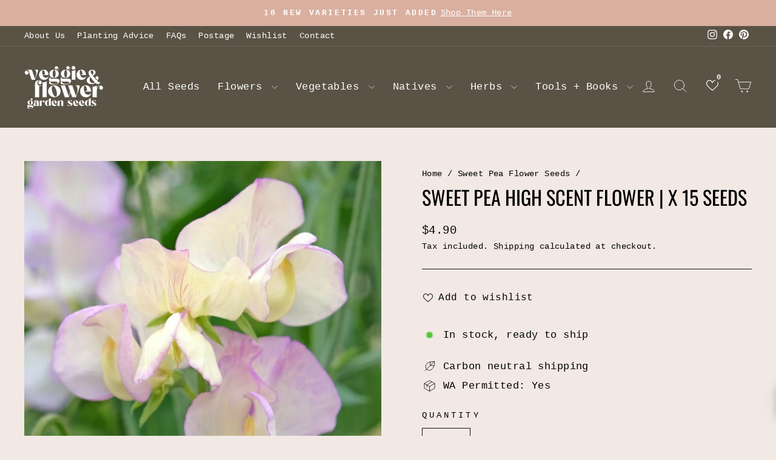

--- FILE ---
content_type: text/html; charset=utf-8
request_url: https://veggiegardenseeds.com.au/collections/sweet-pea-flower-seeds/products/sweet-pea-high-scent-flower-x-15-seeds
body_size: 44724
content:
<!doctype html>
<html class="no-js" lang="en" dir="ltr">
<head>
  <meta charset="utf-8">
  <meta http-equiv="X-UA-Compatible" content="IE=edge,chrome=1">
  <meta name="viewport" content="width=device-width,initial-scale=1">
  <meta name="theme-color" content="#595245">
  <link rel="canonical" href="https://veggiegardenseeds.com.au/products/sweet-pea-high-scent-flower-x-15-seeds">
  <link rel="preconnect" href="https://cdn.shopify.com" crossorigin>
  <link rel="preconnect" href="https://fonts.shopifycdn.com" crossorigin>
  <link rel="dns-prefetch" href="https://productreviews.shopifycdn.com">
  <link rel="dns-prefetch" href="https://ajax.googleapis.com">
  <link rel="dns-prefetch" href="https://maps.googleapis.com">
  <link rel="dns-prefetch" href="https://maps.gstatic.com"><link rel="shortcut icon" href="//veggiegardenseeds.com.au/cdn/shop/files/fav_e11a4319-6e11-4e00-be49-93c18d5bd735_32x32.png?v=1682681387" type="image/png" /><title>Sweet Pea High Scent Flower | X 15 Seeds
&ndash; Veggie &amp; Flower Garden Seeds
</title>
<meta name="description" content="Common Name: Sweet Pea High Scent Scientific Name: Lathyrus odoratus Life Cycle: Annual Remarks: Flowers bloom in cream with lavender blush on the petal edges. Highly fragrant. This annual climbing flower is stunning to look at and loved by beneficial pollinators. This variety was bred by the wonderful Dr Keith Hammett"><meta property="og:site_name" content="Veggie &amp; Flower Garden Seeds">
  <meta property="og:url" content="https://veggiegardenseeds.com.au/products/sweet-pea-high-scent-flower-x-15-seeds">
  <meta property="og:title" content="Sweet Pea High Scent Flower | X 15 Seeds">
  <meta property="og:type" content="product">
  <meta property="og:description" content="Common Name: Sweet Pea High Scent Scientific Name: Lathyrus odoratus Life Cycle: Annual Remarks: Flowers bloom in cream with lavender blush on the petal edges. Highly fragrant. This annual climbing flower is stunning to look at and loved by beneficial pollinators. This variety was bred by the wonderful Dr Keith Hammett"><meta property="og:image" content="http://veggiegardenseeds.com.au/cdn/shop/files/Sweet_Pea_High_Scent_Flower_X_15_Seeds.jpg?v=1738542914">
    <meta property="og:image:secure_url" content="https://veggiegardenseeds.com.au/cdn/shop/files/Sweet_Pea_High_Scent_Flower_X_15_Seeds.jpg?v=1738542914">
    <meta property="og:image:width" content="668">
    <meta property="og:image:height" content="667"><meta name="twitter:site" content="@">
  <meta name="twitter:card" content="summary_large_image">
  <meta name="twitter:title" content="Sweet Pea High Scent Flower | X 15 Seeds">
  <meta name="twitter:description" content="Common Name: Sweet Pea High Scent Scientific Name: Lathyrus odoratus Life Cycle: Annual Remarks: Flowers bloom in cream with lavender blush on the petal edges. Highly fragrant. This annual climbing flower is stunning to look at and loved by beneficial pollinators. This variety was bred by the wonderful Dr Keith Hammett">
<style data-shopify>@font-face {
  font-family: Oswald;
  font-weight: 400;
  font-style: normal;
  font-display: swap;
  src: url("//veggiegardenseeds.com.au/cdn/fonts/oswald/oswald_n4.7760ed7a63e536050f64bb0607ff70ce07a480bd.woff2") format("woff2"),
       url("//veggiegardenseeds.com.au/cdn/fonts/oswald/oswald_n4.ae5e497f60fc686568afe76e9ff1872693c533e9.woff") format("woff");
}

  

  
  
  
</style><link href="//veggiegardenseeds.com.au/cdn/shop/t/18/assets/theme.css?v=38609367470461424091752812598" rel="stylesheet" type="text/css" media="all" />
  <link href="//veggiegardenseeds.com.au/cdn/shop/t/18/assets/wishlist-collection-page-fix.css?v=65210336929367935121753788653" rel="stylesheet" type="text/css" media="all" />
<style data-shopify>:root {
    --typeHeaderPrimary: Oswald;
    --typeHeaderFallback: sans-serif;
    --typeHeaderSize: 38px;
    --typeHeaderWeight: 400;
    --typeHeaderLineHeight: 1;
    --typeHeaderSpacing: 0.0em;

    --typeBasePrimary:"Courier New";
    --typeBaseFallback:Courier, monospace;
    --typeBaseSize: 17px;
    --typeBaseWeight: 400;
    --typeBaseSpacing: 0.025em;
    --typeBaseLineHeight: 1.6;
    --typeBaselineHeightMinus01: 1.5;

    --typeCollectionTitle: 18px;

    --iconWeight: 2px;
    --iconLinecaps: round;

    
        --buttonRadius: 0;
    

    --colorGridOverlayOpacity: 0.2;
    --colorAnnouncement: #d9afa0;
    --colorAnnouncementText: #ffffff;

    --colorBody: #f2e9e4;
    --colorBodyAlpha05: rgba(242, 233, 228, 0.05);
    --colorBodyDim: #eadbd3;
    --colorBodyLightDim: #efe3dd;
    --colorBodyMediumDim: #ebded6;


    --colorBorder: #111111;

    --colorBtnPrimary: #595245;
    --colorBtnPrimaryLight: #766c5b;
    --colorBtnPrimaryDim: #4b453a;
    --colorBtnPrimaryText: #ffffff;

    --colorCartDot: #ff4f33;

    --colorDrawers: #f7f4f2;
    --colorDrawersDim: #ede7e2;
    --colorDrawerBorder: #e8e8e1;
    --colorDrawerText: #000000;
    --colorDrawerTextDark: #000000;
    --colorDrawerButton: #111111;
    --colorDrawerButtonText: #ffffff;

    --colorFooter: #ffffff;
    --colorFooterText: #000000;
    --colorFooterTextAlpha01: #000000;

    --colorGridOverlay: #000000;
    --colorGridOverlayOpacity: 0.1;

    --colorHeaderTextAlpha01: rgba(255, 255, 255, 0.1);

    --colorHeroText: #ffffff;

    --colorSmallImageBg: #ffffff;
    --colorLargeImageBg: #595245;

    --colorImageOverlay: #000000;
    --colorImageOverlayOpacity: 0.1;
    --colorImageOverlayTextShadow: 0.2;

    --colorLink: #000000;

    --colorModalBg: rgba(89, 82, 69, 0.6);

    --colorNav: #595245;
    --colorNavText: #ffffff;

    --colorPrice: #000000;

    --colorSaleTag: #d9afa0;
    --colorSaleTagText: #ffffff;

    --colorTextBody: #000000;
    --colorTextBodyAlpha015: rgba(0, 0, 0, 0.15);
    --colorTextBodyAlpha005: rgba(0, 0, 0, 0.05);
    --colorTextBodyAlpha008: rgba(0, 0, 0, 0.08);
    --colorTextSavings: #ff4f33;

    --urlIcoSelect: url(//veggiegardenseeds.com.au/cdn/shop/t/18/assets/ico-select.svg);
    --urlIcoSelectFooter: url(//veggiegardenseeds.com.au/cdn/shop/t/18/assets/ico-select-footer.svg);
    --urlIcoSelectWhite: url(//veggiegardenseeds.com.au/cdn/shop/t/18/assets/ico-select-white.svg);

    --grid-gutter: 17px;
    --drawer-gutter: 20px;

    --sizeChartMargin: 25px 0;
    --sizeChartIconMargin: 5px;

    --newsletterReminderPadding: 40px;

    /*Shop Pay Installments*/
    --color-body-text: #000000;
    --color-body: #f2e9e4;
    --color-bg: #f2e9e4;
    }

    .placeholder-content {
    background-image: linear-gradient(100deg, #ffffff 40%, #f7f7f7 63%, #ffffff 79%);
    }</style><script>
    document.documentElement.className = document.documentElement.className.replace('no-js', 'js');

    window.theme = window.theme || {};
    theme.routes = {
      home: "/",
      cart: "/cart.js",
      cartPage: "/cart",
      cartAdd: "/cart/add.js",
      cartChange: "/cart/change.js",
      search: "/search",
      predictiveSearch: "/search/suggest"
    };
    theme.strings = {
      soldOut: "Sold Out",
      unavailable: "Unavailable",
      inStockLabel: "In stock, ready to ship",
      oneStockLabel: "Only [count] items in stock!",
      otherStockLabel: "Only [count] items in stock!",
      willNotShipUntil: "Will not ship until [date]",
      willBeInStockAfter: "Will be in stock after [date]",
      waitingForStock: "Inventory on the way",
      savePrice: "Save [saved_amount]",
      cartEmpty: "Your cart is currently empty.",
      cartTermsConfirmation: "You must agree with the terms and conditions of sales to check out",
      searchCollections: "Collections:",
      searchPages: "Pages:",
      searchArticles: "Articles:",
      productFrom: "from ",
      maxQuantity: "You can only have [quantity] of [title] in your cart."
    };
    theme.settings = {
      cartType: "drawer",
      isCustomerTemplate: false,
      moneyFormat: "${{amount}}",
      saveType: "percent",
      productImageSize: "natural",
      productImageCover: true,
      predictiveSearch: true,
      predictiveSearchType: "product,article,page,collection",
      predictiveSearchVendor: false,
      predictiveSearchPrice: false,
      quickView: false,
      themeName: 'Impulse',
      themeVersion: "8.0.0"
    };
  </script>

  <script>window.performance && window.performance.mark && window.performance.mark('shopify.content_for_header.start');</script><meta name="google-site-verification" content="wj1d1HBg8_U9TBBxVrER545zBEhsrMbbo3IWQSIqsEo">
<meta name="google-site-verification" content="8NjVSxLzywz1mGUgaIsHFsnJat2d2itr2ftaVzARpAQ">
<meta name="facebook-domain-verification" content="tren1hrkwxvnzs5jxsv91g54hfiyel">
<meta id="shopify-digital-wallet" name="shopify-digital-wallet" content="/26371293239/digital_wallets/dialog">
<meta name="shopify-checkout-api-token" content="bd4151d94c90ee0cdf9fe1182102a00b">
<meta id="in-context-paypal-metadata" data-shop-id="26371293239" data-venmo-supported="false" data-environment="production" data-locale="en_US" data-paypal-v4="true" data-currency="AUD">
<link rel="alternate" type="application/json+oembed" href="https://veggiegardenseeds.com.au/products/sweet-pea-high-scent-flower-x-15-seeds.oembed">
<script async="async" src="/checkouts/internal/preloads.js?locale=en-AU"></script>
<link rel="preconnect" href="https://shop.app" crossorigin="anonymous">
<script async="async" src="https://shop.app/checkouts/internal/preloads.js?locale=en-AU&shop_id=26371293239" crossorigin="anonymous"></script>
<script id="apple-pay-shop-capabilities" type="application/json">{"shopId":26371293239,"countryCode":"AU","currencyCode":"AUD","merchantCapabilities":["supports3DS"],"merchantId":"gid:\/\/shopify\/Shop\/26371293239","merchantName":"Veggie \u0026 Flower Garden Seeds","requiredBillingContactFields":["postalAddress","email"],"requiredShippingContactFields":["postalAddress","email"],"shippingType":"shipping","supportedNetworks":["visa","masterCard","amex","jcb"],"total":{"type":"pending","label":"Veggie \u0026 Flower Garden Seeds","amount":"1.00"},"shopifyPaymentsEnabled":true,"supportsSubscriptions":true}</script>
<script id="shopify-features" type="application/json">{"accessToken":"bd4151d94c90ee0cdf9fe1182102a00b","betas":["rich-media-storefront-analytics"],"domain":"veggiegardenseeds.com.au","predictiveSearch":true,"shopId":26371293239,"locale":"en"}</script>
<script>var Shopify = Shopify || {};
Shopify.shop = "veggie-garden-seeds.myshopify.com";
Shopify.locale = "en";
Shopify.currency = {"active":"AUD","rate":"1.0"};
Shopify.country = "AU";
Shopify.theme = {"name":"Impulse Current 2025-07-18 HAW","id":131918069815,"schema_name":"Impulse","schema_version":"8.0.0","theme_store_id":null,"role":"main"};
Shopify.theme.handle = "null";
Shopify.theme.style = {"id":null,"handle":null};
Shopify.cdnHost = "veggiegardenseeds.com.au/cdn";
Shopify.routes = Shopify.routes || {};
Shopify.routes.root = "/";</script>
<script type="module">!function(o){(o.Shopify=o.Shopify||{}).modules=!0}(window);</script>
<script>!function(o){function n(){var o=[];function n(){o.push(Array.prototype.slice.apply(arguments))}return n.q=o,n}var t=o.Shopify=o.Shopify||{};t.loadFeatures=n(),t.autoloadFeatures=n()}(window);</script>
<script>
  window.ShopifyPay = window.ShopifyPay || {};
  window.ShopifyPay.apiHost = "shop.app\/pay";
  window.ShopifyPay.redirectState = null;
</script>
<script id="shop-js-analytics" type="application/json">{"pageType":"product"}</script>
<script defer="defer" async type="module" src="//veggiegardenseeds.com.au/cdn/shopifycloud/shop-js/modules/v2/client.init-shop-cart-sync_BApSsMSl.en.esm.js"></script>
<script defer="defer" async type="module" src="//veggiegardenseeds.com.au/cdn/shopifycloud/shop-js/modules/v2/chunk.common_CBoos6YZ.esm.js"></script>
<script type="module">
  await import("//veggiegardenseeds.com.au/cdn/shopifycloud/shop-js/modules/v2/client.init-shop-cart-sync_BApSsMSl.en.esm.js");
await import("//veggiegardenseeds.com.au/cdn/shopifycloud/shop-js/modules/v2/chunk.common_CBoos6YZ.esm.js");

  window.Shopify.SignInWithShop?.initShopCartSync?.({"fedCMEnabled":true,"windoidEnabled":true});

</script>
<script>
  window.Shopify = window.Shopify || {};
  if (!window.Shopify.featureAssets) window.Shopify.featureAssets = {};
  window.Shopify.featureAssets['shop-js'] = {"shop-cart-sync":["modules/v2/client.shop-cart-sync_DJczDl9f.en.esm.js","modules/v2/chunk.common_CBoos6YZ.esm.js"],"init-fed-cm":["modules/v2/client.init-fed-cm_BzwGC0Wi.en.esm.js","modules/v2/chunk.common_CBoos6YZ.esm.js"],"init-windoid":["modules/v2/client.init-windoid_BS26ThXS.en.esm.js","modules/v2/chunk.common_CBoos6YZ.esm.js"],"init-shop-email-lookup-coordinator":["modules/v2/client.init-shop-email-lookup-coordinator_DFwWcvrS.en.esm.js","modules/v2/chunk.common_CBoos6YZ.esm.js"],"shop-cash-offers":["modules/v2/client.shop-cash-offers_DthCPNIO.en.esm.js","modules/v2/chunk.common_CBoos6YZ.esm.js","modules/v2/chunk.modal_Bu1hFZFC.esm.js"],"shop-button":["modules/v2/client.shop-button_D_JX508o.en.esm.js","modules/v2/chunk.common_CBoos6YZ.esm.js"],"shop-toast-manager":["modules/v2/client.shop-toast-manager_tEhgP2F9.en.esm.js","modules/v2/chunk.common_CBoos6YZ.esm.js"],"avatar":["modules/v2/client.avatar_BTnouDA3.en.esm.js"],"pay-button":["modules/v2/client.pay-button_BuNmcIr_.en.esm.js","modules/v2/chunk.common_CBoos6YZ.esm.js"],"init-shop-cart-sync":["modules/v2/client.init-shop-cart-sync_BApSsMSl.en.esm.js","modules/v2/chunk.common_CBoos6YZ.esm.js"],"shop-login-button":["modules/v2/client.shop-login-button_DwLgFT0K.en.esm.js","modules/v2/chunk.common_CBoos6YZ.esm.js","modules/v2/chunk.modal_Bu1hFZFC.esm.js"],"init-customer-accounts-sign-up":["modules/v2/client.init-customer-accounts-sign-up_TlVCiykN.en.esm.js","modules/v2/client.shop-login-button_DwLgFT0K.en.esm.js","modules/v2/chunk.common_CBoos6YZ.esm.js","modules/v2/chunk.modal_Bu1hFZFC.esm.js"],"init-shop-for-new-customer-accounts":["modules/v2/client.init-shop-for-new-customer-accounts_DrjXSI53.en.esm.js","modules/v2/client.shop-login-button_DwLgFT0K.en.esm.js","modules/v2/chunk.common_CBoos6YZ.esm.js","modules/v2/chunk.modal_Bu1hFZFC.esm.js"],"init-customer-accounts":["modules/v2/client.init-customer-accounts_C0Oh2ljF.en.esm.js","modules/v2/client.shop-login-button_DwLgFT0K.en.esm.js","modules/v2/chunk.common_CBoos6YZ.esm.js","modules/v2/chunk.modal_Bu1hFZFC.esm.js"],"shop-follow-button":["modules/v2/client.shop-follow-button_C5D3XtBb.en.esm.js","modules/v2/chunk.common_CBoos6YZ.esm.js","modules/v2/chunk.modal_Bu1hFZFC.esm.js"],"checkout-modal":["modules/v2/client.checkout-modal_8TC_1FUY.en.esm.js","modules/v2/chunk.common_CBoos6YZ.esm.js","modules/v2/chunk.modal_Bu1hFZFC.esm.js"],"lead-capture":["modules/v2/client.lead-capture_D-pmUjp9.en.esm.js","modules/v2/chunk.common_CBoos6YZ.esm.js","modules/v2/chunk.modal_Bu1hFZFC.esm.js"],"shop-login":["modules/v2/client.shop-login_BmtnoEUo.en.esm.js","modules/v2/chunk.common_CBoos6YZ.esm.js","modules/v2/chunk.modal_Bu1hFZFC.esm.js"],"payment-terms":["modules/v2/client.payment-terms_BHOWV7U_.en.esm.js","modules/v2/chunk.common_CBoos6YZ.esm.js","modules/v2/chunk.modal_Bu1hFZFC.esm.js"]};
</script>
<script>(function() {
  var isLoaded = false;
  function asyncLoad() {
    if (isLoaded) return;
    isLoaded = true;
    var urls = ["https:\/\/s3-us-west-2.amazonaws.com\/da-restock\/da-restock.js?shop=veggie-garden-seeds.myshopify.com","https:\/\/cdn.hextom.com\/js\/freeshippingbar.js?shop=veggie-garden-seeds.myshopify.com","\/\/cdn.shopify.com\/proxy\/c4c1942e78d4bc8712c4f621b3610adec8151b678617c99a7477b8520d864bff\/sbzstag.cirkleinc.com\/?shop=veggie-garden-seeds.myshopify.com\u0026sp-cache-control=cHVibGljLCBtYXgtYWdlPTkwMA"];
    for (var i = 0; i < urls.length; i++) {
      var s = document.createElement('script');
      s.type = 'text/javascript';
      s.async = true;
      s.src = urls[i];
      var x = document.getElementsByTagName('script')[0];
      x.parentNode.insertBefore(s, x);
    }
  };
  if(window.attachEvent) {
    window.attachEvent('onload', asyncLoad);
  } else {
    window.addEventListener('load', asyncLoad, false);
  }
})();</script>
<script id="__st">var __st={"a":26371293239,"offset":39600,"reqid":"c334f87e-d4f3-411d-b59f-ab17f6f7d76a-1768915696","pageurl":"veggiegardenseeds.com.au\/collections\/sweet-pea-flower-seeds\/products\/sweet-pea-high-scent-flower-x-15-seeds","u":"90b50f05c148","p":"product","rtyp":"product","rid":6724837834807};</script>
<script>window.ShopifyPaypalV4VisibilityTracking = true;</script>
<script id="captcha-bootstrap">!function(){'use strict';const t='contact',e='account',n='new_comment',o=[[t,t],['blogs',n],['comments',n],[t,'customer']],c=[[e,'customer_login'],[e,'guest_login'],[e,'recover_customer_password'],[e,'create_customer']],r=t=>t.map((([t,e])=>`form[action*='/${t}']:not([data-nocaptcha='true']) input[name='form_type'][value='${e}']`)).join(','),a=t=>()=>t?[...document.querySelectorAll(t)].map((t=>t.form)):[];function s(){const t=[...o],e=r(t);return a(e)}const i='password',u='form_key',d=['recaptcha-v3-token','g-recaptcha-response','h-captcha-response',i],f=()=>{try{return window.sessionStorage}catch{return}},m='__shopify_v',_=t=>t.elements[u];function p(t,e,n=!1){try{const o=window.sessionStorage,c=JSON.parse(o.getItem(e)),{data:r}=function(t){const{data:e,action:n}=t;return t[m]||n?{data:e,action:n}:{data:t,action:n}}(c);for(const[e,n]of Object.entries(r))t.elements[e]&&(t.elements[e].value=n);n&&o.removeItem(e)}catch(o){console.error('form repopulation failed',{error:o})}}const l='form_type',E='cptcha';function T(t){t.dataset[E]=!0}const w=window,h=w.document,L='Shopify',v='ce_forms',y='captcha';let A=!1;((t,e)=>{const n=(g='f06e6c50-85a8-45c8-87d0-21a2b65856fe',I='https://cdn.shopify.com/shopifycloud/storefront-forms-hcaptcha/ce_storefront_forms_captcha_hcaptcha.v1.5.2.iife.js',D={infoText:'Protected by hCaptcha',privacyText:'Privacy',termsText:'Terms'},(t,e,n)=>{const o=w[L][v],c=o.bindForm;if(c)return c(t,g,e,D).then(n);var r;o.q.push([[t,g,e,D],n]),r=I,A||(h.body.append(Object.assign(h.createElement('script'),{id:'captcha-provider',async:!0,src:r})),A=!0)});var g,I,D;w[L]=w[L]||{},w[L][v]=w[L][v]||{},w[L][v].q=[],w[L][y]=w[L][y]||{},w[L][y].protect=function(t,e){n(t,void 0,e),T(t)},Object.freeze(w[L][y]),function(t,e,n,w,h,L){const[v,y,A,g]=function(t,e,n){const i=e?o:[],u=t?c:[],d=[...i,...u],f=r(d),m=r(i),_=r(d.filter((([t,e])=>n.includes(e))));return[a(f),a(m),a(_),s()]}(w,h,L),I=t=>{const e=t.target;return e instanceof HTMLFormElement?e:e&&e.form},D=t=>v().includes(t);t.addEventListener('submit',(t=>{const e=I(t);if(!e)return;const n=D(e)&&!e.dataset.hcaptchaBound&&!e.dataset.recaptchaBound,o=_(e),c=g().includes(e)&&(!o||!o.value);(n||c)&&t.preventDefault(),c&&!n&&(function(t){try{if(!f())return;!function(t){const e=f();if(!e)return;const n=_(t);if(!n)return;const o=n.value;o&&e.removeItem(o)}(t);const e=Array.from(Array(32),(()=>Math.random().toString(36)[2])).join('');!function(t,e){_(t)||t.append(Object.assign(document.createElement('input'),{type:'hidden',name:u})),t.elements[u].value=e}(t,e),function(t,e){const n=f();if(!n)return;const o=[...t.querySelectorAll(`input[type='${i}']`)].map((({name:t})=>t)),c=[...d,...o],r={};for(const[a,s]of new FormData(t).entries())c.includes(a)||(r[a]=s);n.setItem(e,JSON.stringify({[m]:1,action:t.action,data:r}))}(t,e)}catch(e){console.error('failed to persist form',e)}}(e),e.submit())}));const S=(t,e)=>{t&&!t.dataset[E]&&(n(t,e.some((e=>e===t))),T(t))};for(const o of['focusin','change'])t.addEventListener(o,(t=>{const e=I(t);D(e)&&S(e,y())}));const B=e.get('form_key'),M=e.get(l),P=B&&M;t.addEventListener('DOMContentLoaded',(()=>{const t=y();if(P)for(const e of t)e.elements[l].value===M&&p(e,B);[...new Set([...A(),...v().filter((t=>'true'===t.dataset.shopifyCaptcha))])].forEach((e=>S(e,t)))}))}(h,new URLSearchParams(w.location.search),n,t,e,['guest_login'])})(!0,!0)}();</script>
<script integrity="sha256-4kQ18oKyAcykRKYeNunJcIwy7WH5gtpwJnB7kiuLZ1E=" data-source-attribution="shopify.loadfeatures" defer="defer" src="//veggiegardenseeds.com.au/cdn/shopifycloud/storefront/assets/storefront/load_feature-a0a9edcb.js" crossorigin="anonymous"></script>
<script crossorigin="anonymous" defer="defer" src="//veggiegardenseeds.com.au/cdn/shopifycloud/storefront/assets/shopify_pay/storefront-65b4c6d7.js?v=20250812"></script>
<script data-source-attribution="shopify.dynamic_checkout.dynamic.init">var Shopify=Shopify||{};Shopify.PaymentButton=Shopify.PaymentButton||{isStorefrontPortableWallets:!0,init:function(){window.Shopify.PaymentButton.init=function(){};var t=document.createElement("script");t.src="https://veggiegardenseeds.com.au/cdn/shopifycloud/portable-wallets/latest/portable-wallets.en.js",t.type="module",document.head.appendChild(t)}};
</script>
<script data-source-attribution="shopify.dynamic_checkout.buyer_consent">
  function portableWalletsHideBuyerConsent(e){var t=document.getElementById("shopify-buyer-consent"),n=document.getElementById("shopify-subscription-policy-button");t&&n&&(t.classList.add("hidden"),t.setAttribute("aria-hidden","true"),n.removeEventListener("click",e))}function portableWalletsShowBuyerConsent(e){var t=document.getElementById("shopify-buyer-consent"),n=document.getElementById("shopify-subscription-policy-button");t&&n&&(t.classList.remove("hidden"),t.removeAttribute("aria-hidden"),n.addEventListener("click",e))}window.Shopify?.PaymentButton&&(window.Shopify.PaymentButton.hideBuyerConsent=portableWalletsHideBuyerConsent,window.Shopify.PaymentButton.showBuyerConsent=portableWalletsShowBuyerConsent);
</script>
<script data-source-attribution="shopify.dynamic_checkout.cart.bootstrap">document.addEventListener("DOMContentLoaded",(function(){function t(){return document.querySelector("shopify-accelerated-checkout-cart, shopify-accelerated-checkout")}if(t())Shopify.PaymentButton.init();else{new MutationObserver((function(e,n){t()&&(Shopify.PaymentButton.init(),n.disconnect())})).observe(document.body,{childList:!0,subtree:!0})}}));
</script>
<link id="shopify-accelerated-checkout-styles" rel="stylesheet" media="screen" href="https://veggiegardenseeds.com.au/cdn/shopifycloud/portable-wallets/latest/accelerated-checkout-backwards-compat.css" crossorigin="anonymous">
<style id="shopify-accelerated-checkout-cart">
        #shopify-buyer-consent {
  margin-top: 1em;
  display: inline-block;
  width: 100%;
}

#shopify-buyer-consent.hidden {
  display: none;
}

#shopify-subscription-policy-button {
  background: none;
  border: none;
  padding: 0;
  text-decoration: underline;
  font-size: inherit;
  cursor: pointer;
}

#shopify-subscription-policy-button::before {
  box-shadow: none;
}

      </style>

<script>window.performance && window.performance.mark && window.performance.mark('shopify.content_for_header.end');</script>

  <script src="//veggiegardenseeds.com.au/cdn/shop/t/18/assets/vendor-scripts-v11.js" defer="defer"></script><script src="//veggiegardenseeds.com.au/cdn/shop/t/18/assets/theme.js?v=22325264162658116151752812598" defer="defer"></script>

                      <script src="//veggiegardenseeds.com.au/cdn/shop/t/18/assets/bss-file-configdata.js?v=4394890235256140001752812598" type="text/javascript"></script> <script src="//veggiegardenseeds.com.au/cdn/shop/t/18/assets/bss-file-configdata-banner.js?v=151034973688681356691752812598" type="text/javascript"></script> <script src="//veggiegardenseeds.com.au/cdn/shop/t/18/assets/bss-file-configdata-popup.js?v=173992696638277510541752812598" type="text/javascript"></script><script>
                if (typeof BSS_PL == 'undefined') {
                    var BSS_PL = {};
                }
                var bssPlApiServer = "https://product-labels-pro.bsscommerce.com";
                BSS_PL.customerTags = 'null';
                BSS_PL.customerId = 'null';
                BSS_PL.configData = configDatas;
                BSS_PL.configDataBanner = configDataBanners ? configDataBanners : [];
                BSS_PL.configDataPopup = configDataPopups ? configDataPopups : [];
                BSS_PL.storeId = 23634;
                BSS_PL.currentPlan = "ten_usd";
                BSS_PL.storeIdCustomOld = "10678";
                BSS_PL.storeIdOldWIthPriority = "12200";
                BSS_PL.apiServerProduction = "https://product-labels-pro.bsscommerce.com";
                
                BSS_PL.integration = {"laiReview":{"status":0,"config":[]}}
                BSS_PL.settingsData = {}
                </script>
            <style>
.homepage-slideshow .slick-slide .bss_pl_img {
    visibility: hidden !important;
}
</style>
<script>
function bssFixSupportPriceElementForBadgePrice($, parent, page, priceEl) {
  if (page == 'products' && $(parent).hasClass('image-wrap')) {
    priceEl = $(parent).closest('.grid').find('.product__price');
  }

  return priceEl;
}
</script>

  <script type="text/javascript">
    (function(c,l,a,r,i,t,y){
        c[a]=c[a]||function(){(c[a].q=c[a].q||[]).push(arguments)};
        t=l.createElement(r);t.async=1;t.src="https://www.clarity.ms/tag/"+i;
        y=l.getElementsByTagName(r)[0];y.parentNode.insertBefore(t,y);
    })(window, document, "clarity", "script", "m82f5cv9l7");
</script>
                        <script type="text/javascript">if(typeof window.hulkappsWishlist === 'undefined') {
        window.hulkappsWishlist = {};
        }
        window.hulkappsWishlist.baseURL = '/apps/advanced-wishlist/api';
        window.hulkappsWishlist.hasAppBlockSupport = '1';
        </script>
<!-- BEGIN app block: shopify://apps/ta-labels-badges/blocks/bss-pl-config-data/91bfe765-b604-49a1-805e-3599fa600b24 --><script
    id='bss-pl-config-data'
>
	let TAE_StoreId = "23634";
	if (typeof BSS_PL == 'undefined' || TAE_StoreId !== "") {
  		var BSS_PL = {};
		BSS_PL.storeId = 23634;
		BSS_PL.currentPlan = "ten_usd";
		BSS_PL.apiServerProduction = "https://product-labels.tech-arms.io";
		BSS_PL.publicAccessToken = "91f0eaa1b18f1b13ef7c4af27b24b2cb";
		BSS_PL.customerTags = "null";
		BSS_PL.customerId = "null";
		BSS_PL.storeIdCustomOld = 10678;
		BSS_PL.storeIdOldWIthPriority = 12200;
		BSS_PL.storeIdOptimizeAppendLabel = 59637
		BSS_PL.optimizeCodeIds = null; 
		BSS_PL.extendedFeatureIds = null;
		BSS_PL.integration = {"laiReview":{"status":0,"config":[]}};
		BSS_PL.settingsData  = {};
		BSS_PL.configProductMetafields = [];
		BSS_PL.configVariantMetafields = [];
		
		BSS_PL.configData = [].concat({"id":159862,"name":"Coming Soon Label","priority":0,"enable_priority":0,"enable":1,"pages":"2,3,4,7,1","related_product_tag":null,"first_image_tags":null,"img_url":"","public_img_url":"","position":0,"apply":null,"product_type":3,"exclude_products":6,"collection_image_type":0,"product":"7235296657463","variant":"","collection":"","exclude_product_ids":"","collection_image":"","inventory":0,"tags":"","excludeTags":"","vendors":"","from_price":null,"to_price":null,"domain_id":23634,"locations":"","enable_allowed_countries":0,"locales":"","enable_allowed_locales":0,"enable_visibility_date":0,"from_date":null,"to_date":null,"enable_discount_range":0,"discount_type":1,"discount_from":null,"discount_to":null,"label_text":"%3Cp%3EComing%3C/p%3E","label_text_color":"#ffffff","label_text_background_color":{"type":"hex","value":"#d9afa0ff"},"label_text_font_size":14,"label_text_no_image":1,"label_text_in_stock":"In Stock","label_text_out_stock":"Sold out","label_shadow":{"blur":0,"h_offset":0,"v_offset":0},"label_opacity":100,"topBottom_padding":4,"border_radius":"0px 0px 0px 0px","border_style":"none","border_size":"0","border_color":"#000000","label_shadow_color":"#808080","label_text_style":0,"label_text_font_family":null,"label_text_font_url":null,"customer_label_preview_image":"https://cdn.shopify.com/s/files/1/0263/7129/3239/files/Sweet_Pea_Spring_Sunshine_Champagne_Flower_X_10_Seeds.jpg?v=1740625846","label_preview_image":"https://cdn.shopify.com/s/files/1/0263/7129/3239/files/Sweet_Pea_Spring_Sunshine_Champagne_Flower_X_10_Seeds.jpg?v=1740625846","label_text_enable":1,"customer_tags":"","exclude_customer_tags":"","customer_type":"allcustomers","exclude_customers":"all_customer_tags","label_on_image":"2","label_type":1,"badge_type":0,"custom_selector":null,"margin_top":10,"margin_bottom":0,"mobile_height_label":7,"mobile_width_label":35,"mobile_font_size_label":12,"emoji":null,"emoji_position":null,"transparent_background":null,"custom_page":null,"check_custom_page":false,"include_custom_page":null,"check_include_custom_page":false,"margin_left":0,"instock":null,"price_range_from":null,"price_range_to":null,"enable_price_range":0,"enable_product_publish":0,"customer_selected_product":null,"selected_product":null,"product_publish_from":null,"product_publish_to":null,"enable_countdown_timer":0,"option_format_countdown":0,"countdown_time":null,"option_end_countdown":null,"start_day_countdown":null,"countdown_type":1,"countdown_daily_from_time":null,"countdown_daily_to_time":null,"countdown_interval_start_time":null,"countdown_interval_length":null,"countdown_interval_break_length":null,"public_url_s3":"","enable_visibility_period":0,"visibility_period":1,"createdAt":"2025-03-02T06:22:17.000Z","customer_ids":"","exclude_customer_ids":"","angle":0,"toolTipText":"","label_shape":"rectangle","label_shape_type":1,"mobile_fixed_percent_label":"percentage","desktop_width_label":30,"desktop_height_label":7,"desktop_fixed_percent_label":"percentage","mobile_position":0,"desktop_label_unlimited_top":10,"desktop_label_unlimited_left":0,"mobile_label_unlimited_top":10,"mobile_label_unlimited_left":0,"mobile_margin_top":15,"mobile_margin_left":0,"mobile_config_label_enable":0,"mobile_default_config":1,"mobile_margin_bottom":0,"enable_fixed_time":0,"fixed_time":null,"statusLabelHoverText":0,"labelHoverTextLink":{"url":"","is_open_in_newtab":true},"labelAltText":"","statusLabelAltText":0,"enable_badge_stock":0,"badge_stock_style":1,"badge_stock_config":null,"enable_multi_badge":0,"animation_type":0,"animation_duration":2,"animation_repeat_option":0,"animation_repeat":0,"desktop_show_badges":1,"mobile_show_badges":1,"desktop_show_labels":1,"mobile_show_labels":1,"label_text_unlimited_stock":"Unlimited Stock","img_plan_id":0,"label_badge_type":"text","deletedAt":null,"desktop_lock_aspect_ratio":true,"mobile_lock_aspect_ratio":true,"img_aspect_ratio":1,"preview_board_width":446,"preview_board_height":446,"set_size_on_mobile":true,"set_position_on_mobile":true,"set_margin_on_mobile":true,"from_stock":0,"to_stock":0,"condition_product_title":"{\"enabled\":false,\"type\":1,\"content\":\"Coming Soon\",\"enable\":true}","conditions_apply_type":"{\"discount\":1,\"price\":1,\"inventory\":1}","public_font_url":null,"font_size_ratio":null,"group_ids":"[]","metafields":"{\"valueProductMetafield\":[],\"valueVariantMetafield\":[],\"matching_type\":1,\"metafield_type\":1}","no_ratio_height":false,"updatedAt":"2025-04-08T04:09:47.000Z","multipleBadge":null,"translations":[],"label_id":159862,"label_text_id":159862,"bg_style":"solid"},{"id":86233,"name":"New Flower Seeds","priority":0,"enable_priority":0,"enable":1,"pages":"2,4,7,1,6","related_product_tag":"Footer promotions","first_image_tags":null,"img_url":"","public_img_url":"","position":0,"apply":0,"product_type":2,"exclude_products":null,"collection_image_type":0,"product":"","variant":"","collection":"","exclude_product_ids":"","collection_image":"161111375927,162868035639,165018632247,260837900343,260837965879,260838096951,260838359095,260838424631,260936990775,260959567927,261631148087,261736333367,261791940663,261995298871,262033965111,262033997879,262034030647,262034063415,262034096183,262034128951,262034161719,262034194487,262034260023,262034292791,262034325559,262034391095,262034423863,262034456631,262034522167,262034554935,262034587703,262034620471,262034686007,262034718775,262034751543,262034784311,262034817079,262034849847,262034882615,262034915383,262034948151,262035079223,262114082871,262114115639,262114213943,262114246711,262114279479,262114312247,262114345015,262114377783,262114508855,262114541623,262114607159,262114639927,262114803767,262141575223,262141771831,262711083063,262776815671,262777274423,262782550071,263060389943,263353958455,263396065335,263408222263,263622688823,263837909047,264080425015,264503427127,265134309431,265134374967,265143943223,265146138679,265146171447,265146204215,265146236983,265146302519,265146335287,265146368055,265146433591,265146466359,265146531895,265146564663,265146597431,265245491255,265245524023,265245556791,265245589559,265245655095,265245687863,265245720631,265245753399,265245786167,265245818935,265245851703,265255747639,265255780407,265255813175,265255845943,265255878711,265255911479,265255944247,265255977015,265256009783,265256042551,265256075319,265256108087,265256140855,265256173623,265256206391,265256239159,265256271927,265256337463,265256370231,265256402999,265256435767,265256468535,265256501303,265256566839,265256599607,265256665143,265256697911,265256730679,265256763447,265256796215,265444196407,265842491447","inventory":0,"tags":"New Flower Seeds","excludeTags":"","vendors":"","from_price":null,"to_price":null,"domain_id":23634,"locations":"","enable_allowed_countries":0,"locales":"","enable_allowed_locales":0,"enable_visibility_date":0,"from_date":null,"to_date":null,"enable_discount_range":0,"discount_type":1,"discount_from":null,"discount_to":null,"label_text":"New","label_text_color":"#ffffff","label_text_background_color":{"type":"hex","value":"#d9afa0ff"},"label_text_font_size":14,"label_text_no_image":1,"label_text_in_stock":"In Stock","label_text_out_stock":"Sold out","label_shadow":{"blur":"0","h_offset":0,"v_offset":0},"label_opacity":100,"topBottom_padding":4,"border_radius":"0px 0px 0px 0px","border_style":"none","border_size":"0","border_color":"#000000","label_shadow_color":"#808080","label_text_style":0,"label_text_font_family":null,"label_text_font_url":null,"customer_label_preview_image":"https://cdn.shopify.com/s/files/1/0263/7129/3239/products/CoralFountainAmaranthusSeed.png?v=1670716171","label_preview_image":"https://cdn.shopify.com/s/files/1/0263/7129/3239/products/CoralFountainAmaranthusSeed.png?v=1670716171","label_text_enable":1,"customer_tags":"","exclude_customer_tags":"","customer_type":"allcustomers","exclude_customers":null,"label_on_image":"2","label_type":1,"badge_type":0,"custom_selector":null,"margin_top":0,"margin_bottom":0,"mobile_height_label":7,"mobile_width_label":20,"mobile_font_size_label":12,"emoji":null,"emoji_position":null,"transparent_background":null,"custom_page":null,"check_custom_page":false,"include_custom_page":null,"check_include_custom_page":false,"margin_left":0,"instock":null,"price_range_from":null,"price_range_to":null,"enable_price_range":0,"enable_product_publish":0,"customer_selected_product":null,"selected_product":null,"product_publish_from":null,"product_publish_to":null,"enable_countdown_timer":0,"option_format_countdown":0,"countdown_time":null,"option_end_countdown":null,"start_day_countdown":null,"countdown_type":1,"countdown_daily_from_time":null,"countdown_daily_to_time":null,"countdown_interval_start_time":null,"countdown_interval_length":null,"countdown_interval_break_length":null,"public_url_s3":"","enable_visibility_period":0,"visibility_period":1,"createdAt":"2023-07-15T08:49:25.000Z","customer_ids":"","exclude_customer_ids":"","angle":0,"toolTipText":"","label_shape":"rectangle","label_shape_type":1,"mobile_fixed_percent_label":"percentage","desktop_width_label":20,"desktop_height_label":7,"desktop_fixed_percent_label":"percentage","mobile_position":0,"desktop_label_unlimited_top":0,"desktop_label_unlimited_left":0,"mobile_label_unlimited_top":0,"mobile_label_unlimited_left":0,"mobile_margin_top":0,"mobile_margin_left":0,"mobile_config_label_enable":null,"mobile_default_config":1,"mobile_margin_bottom":0,"enable_fixed_time":0,"fixed_time":"[{\"name\":\"Sunday\",\"selected\":false,\"allDay\":false,\"timeStart\":\"00:00\",\"timeEnd\":\"23:59\",\"disabledAllDay\":true,\"disabledTime\":true},{\"name\":\"Monday\",\"selected\":false,\"allDay\":false,\"timeStart\":\"00:00\",\"timeEnd\":\"23:59\",\"disabledAllDay\":true,\"disabledTime\":true},{\"name\":\"Tuesday\",\"selected\":false,\"allDay\":false,\"timeStart\":\"00:00\",\"timeEnd\":\"23:59\",\"disabledAllDay\":true,\"disabledTime\":true},{\"name\":\"Wednesday\",\"selected\":false,\"allDay\":false,\"timeStart\":\"00:00\",\"timeEnd\":\"23:59\",\"disabledAllDay\":true,\"disabledTime\":true},{\"name\":\"Thursday\",\"selected\":false,\"allDay\":false,\"timeStart\":\"00:00\",\"timeEnd\":\"23:59\",\"disabledAllDay\":true,\"disabledTime\":true},{\"name\":\"Friday\",\"selected\":false,\"allDay\":false,\"timeStart\":\"00:00\",\"timeEnd\":\"23:59\",\"disabledAllDay\":true,\"disabledTime\":true},{\"name\":\"Saturday\",\"selected\":false,\"allDay\":false,\"timeStart\":\"00:00\",\"timeEnd\":\"23:59\",\"disabledAllDay\":true,\"disabledTime\":true}]","statusLabelHoverText":0,"labelHoverTextLink":{"url":"","is_open_in_newtab":true},"labelAltText":"","statusLabelAltText":0,"enable_badge_stock":0,"badge_stock_style":1,"badge_stock_config":null,"enable_multi_badge":null,"animation_type":0,"animation_duration":2,"animation_repeat_option":0,"animation_repeat":0,"desktop_show_badges":1,"mobile_show_badges":1,"desktop_show_labels":1,"mobile_show_labels":1,"label_text_unlimited_stock":"Unlimited Stock","img_plan_id":0,"label_badge_type":"text","deletedAt":null,"desktop_lock_aspect_ratio":false,"mobile_lock_aspect_ratio":false,"img_aspect_ratio":1,"preview_board_width":445,"preview_board_height":445,"set_size_on_mobile":true,"set_position_on_mobile":true,"set_margin_on_mobile":true,"from_stock":0,"to_stock":0,"condition_product_title":"{\"enable\":false,\"type\":1,\"content\":\"\"}","conditions_apply_type":"{\"discount\":1,\"price\":1,\"inventory\":1}","public_font_url":null,"font_size_ratio":null,"group_ids":null,"metafields":"{\"valueProductMetafield\":[],\"valueVariantMetafield\":[],\"matching_type\":1,\"metafield_type\":1}","no_ratio_height":false,"updatedAt":"2025-09-10T09:17:36.000Z","multipleBadge":null,"translations":[],"label_id":86233,"label_text_id":86233,"bg_style":"solid"},{"id":85615,"name":"Image Not To WA","priority":0,"enable_priority":0,"enable":1,"pages":"2,4,5,7","related_product_tag":"recommendations","first_image_tags":null,"img_url":"","public_img_url":"","position":0,"apply":0,"product_type":2,"exclude_products":null,"collection_image_type":0,"product":"","variant":"","collection":"","exclude_product_ids":"","collection_image":"161111375927,162868035639,165018632247,260837900343,260837965879,260838096951,260838359095,260838424631,260936990775,260959567927,261631148087,261736333367,261791940663,261995298871,262033965111,262033997879,262034030647,262034063415,262034096183,262034128951,262034161719,262034194487,262034260023,262034292791,262034325559,262034391095,262034423863,262034456631,262034522167,262034554935,262034587703,262034620471,262034686007,262034718775,262034751543,262034784311,262034817079,262034849847,262034882615,262034915383,262034948151,262035079223,262114082871,262114115639,262114213943,262114246711,262114279479,262114312247,262114345015,262114377783,262114508855,262114541623,262114607159,262114639927,262114803767,262141575223,262141771831,262711083063,262776815671,262777274423,262782550071,263060389943,263353958455,263396065335,263408222263,263622688823,263837909047,264080425015,264503427127,265134309431,265134374967,265143943223,265146138679,265146171447,265146204215,265146236983,265146302519,265146335287,265146368055,265146433591,265146466359,265146531895,265146564663,265146597431,265245491255,265245524023,265245556791,265245589559,265245655095,265245687863,265245720631,265245753399,265245786167,265245818935,265245851703,265255747639,265255780407,265255813175,265255845943,265255878711,265255911479,265255944247,265255977015,265256009783,265256042551,265256075319,265256108087,265256140855,265256173623,265256206391,265256239159,265256271927,265256337463,265256370231,265256402999,265256435767,265256468535,265256501303,265256566839,265256599607,265256665143,265256697911,265256730679,265256763447,265256796215,265444196407,265842491447","inventory":0,"tags":"Not Permitted To WA","excludeTags":"","vendors":"","from_price":null,"to_price":null,"domain_id":23634,"locations":"","enable_allowed_countries":0,"locales":"","enable_allowed_locales":0,"enable_visibility_date":0,"from_date":null,"to_date":null,"enable_discount_range":0,"discount_type":1,"discount_from":null,"discount_to":null,"label_text":"Not%20To%20WA","label_text_color":"#ffffff","label_text_background_color":{"type":"hex","value":"#595245ff"},"label_text_font_size":14,"label_text_no_image":1,"label_text_in_stock":"In Stock","label_text_out_stock":"Sold out","label_shadow":{"blur":"0","h_offset":0,"v_offset":0},"label_opacity":100,"topBottom_padding":4,"border_radius":"0px 0px 0px 0px","border_style":"none","border_size":"0","border_color":"#000000","label_shadow_color":"#808080","label_text_style":0,"label_text_font_family":null,"label_text_font_url":null,"customer_label_preview_image":"/static/adminhtml/images/sample.jpg","label_preview_image":"/static/adminhtml/images/sample.jpg","label_text_enable":1,"customer_tags":"","exclude_customer_tags":"","customer_type":"allcustomers","exclude_customers":null,"label_on_image":"2","label_type":1,"badge_type":0,"custom_selector":null,"margin_top":84,"margin_bottom":0,"mobile_height_label":10,"mobile_width_label":40,"mobile_font_size_label":10,"emoji":null,"emoji_position":null,"transparent_background":null,"custom_page":null,"check_custom_page":false,"include_custom_page":null,"check_include_custom_page":false,"margin_left":0,"instock":null,"price_range_from":null,"price_range_to":null,"enable_price_range":0,"enable_product_publish":0,"customer_selected_product":null,"selected_product":null,"product_publish_from":null,"product_publish_to":null,"enable_countdown_timer":0,"option_format_countdown":0,"countdown_time":null,"option_end_countdown":null,"start_day_countdown":null,"countdown_type":1,"countdown_daily_from_time":null,"countdown_daily_to_time":null,"countdown_interval_start_time":null,"countdown_interval_length":null,"countdown_interval_break_length":null,"public_url_s3":"","enable_visibility_period":0,"visibility_period":1,"createdAt":"2023-07-09T05:44:57.000Z","customer_ids":"","exclude_customer_ids":"","angle":0,"toolTipText":"","label_shape":"rectangle","label_shape_type":1,"mobile_fixed_percent_label":"percentage","desktop_width_label":35,"desktop_height_label":7,"desktop_fixed_percent_label":"percentage","mobile_position":0,"desktop_label_unlimited_top":84,"desktop_label_unlimited_left":0,"mobile_label_unlimited_top":84,"mobile_label_unlimited_left":0,"mobile_margin_top":75,"mobile_margin_left":0,"mobile_config_label_enable":null,"mobile_default_config":1,"mobile_margin_bottom":0,"enable_fixed_time":0,"fixed_time":"[{\"name\":\"Sunday\",\"selected\":false,\"allDay\":false,\"timeStart\":\"00:00\",\"timeEnd\":\"23:59\",\"disabledAllDay\":true,\"disabledTime\":true},{\"name\":\"Monday\",\"selected\":false,\"allDay\":false,\"timeStart\":\"00:00\",\"timeEnd\":\"23:59\",\"disabledAllDay\":true,\"disabledTime\":true},{\"name\":\"Tuesday\",\"selected\":false,\"allDay\":false,\"timeStart\":\"00:00\",\"timeEnd\":\"23:59\",\"disabledAllDay\":true,\"disabledTime\":true},{\"name\":\"Wednesday\",\"selected\":false,\"allDay\":false,\"timeStart\":\"00:00\",\"timeEnd\":\"23:59\",\"disabledAllDay\":true,\"disabledTime\":true},{\"name\":\"Thursday\",\"selected\":false,\"allDay\":false,\"timeStart\":\"00:00\",\"timeEnd\":\"23:59\",\"disabledAllDay\":true,\"disabledTime\":true},{\"name\":\"Friday\",\"selected\":false,\"allDay\":false,\"timeStart\":\"00:00\",\"timeEnd\":\"23:59\",\"disabledAllDay\":true,\"disabledTime\":true},{\"name\":\"Saturday\",\"selected\":false,\"allDay\":false,\"timeStart\":\"00:00\",\"timeEnd\":\"23:59\",\"disabledAllDay\":true,\"disabledTime\":true}]","statusLabelHoverText":0,"labelHoverTextLink":{"url":"","is_open_in_newtab":true},"labelAltText":"","statusLabelAltText":0,"enable_badge_stock":0,"badge_stock_style":1,"badge_stock_config":null,"enable_multi_badge":null,"animation_type":0,"animation_duration":2,"animation_repeat_option":0,"animation_repeat":0,"desktop_show_badges":1,"mobile_show_badges":1,"desktop_show_labels":1,"mobile_show_labels":1,"label_text_unlimited_stock":"Unlimited Stock","img_plan_id":0,"label_badge_type":"text","deletedAt":null,"desktop_lock_aspect_ratio":false,"mobile_lock_aspect_ratio":false,"img_aspect_ratio":1,"preview_board_width":446,"preview_board_height":446,"set_size_on_mobile":true,"set_position_on_mobile":true,"set_margin_on_mobile":true,"from_stock":0,"to_stock":0,"condition_product_title":"{\"enable\":false,\"type\":1,\"content\":\"\"}","conditions_apply_type":"{\"discount\":1,\"price\":1,\"inventory\":1}","public_font_url":null,"font_size_ratio":null,"group_ids":null,"metafields":"{\"valueProductMetafield\":[],\"valueVariantMetafield\":[],\"matching_type\":1,\"metafield_type\":1}","no_ratio_height":false,"updatedAt":"2025-04-08T04:08:16.000Z","multipleBadge":null,"translations":[],"label_id":85615,"label_text_id":85615,"bg_style":"solid"},{"id":48935,"name":"Back In Stock","priority":0,"enable_priority":0,"enable":1,"pages":"2,3,4,7,1","related_product_tag":"recommendations","first_image_tags":null,"img_url":"","public_img_url":"","position":0,"apply":0,"product_type":2,"exclude_products":null,"collection_image_type":0,"product":"","variant":"","collection":"","exclude_product_ids":"","collection_image":"161111375927,162868035639,165018632247,260837900343,260837965879,260838096951,260838359095,260838424631,260936990775,260959567927,261631148087,261736333367,261791940663,261995298871,262033965111,262033997879,262034030647,262034063415,262034096183,262034128951,262034161719,262034194487,262034260023,262034292791,262034325559,262034391095,262034423863,262034456631,262034522167,262034554935,262034587703,262034620471,262034686007,262034718775,262034751543,262034784311,262034817079,262034849847,262034882615,262034915383,262034948151,262035079223,262114082871,262114115639,262114213943,262114246711,262114279479,262114312247,262114345015,262114377783,262114508855,262114541623,262114607159,262114639927,262114803767,262141575223,262141771831,262711083063,262776815671,262777274423,262782550071,263060389943,263353958455,263396065335,263408222263,263622688823,263837909047,264080425015,264503427127,265134309431,265134374967,265143943223,265146138679,265146171447,265146204215,265146236983,265146302519,265146335287,265146368055,265146433591,265146466359,265146531895,265146564663,265146597431,265245491255,265245524023,265245556791,265245589559,265245655095,265245687863,265245720631,265245753399,265245786167,265245818935,265245851703,265255747639,265255780407,265255813175,265255845943,265255878711,265255911479,265255944247,265255977015,265256009783,265256042551,265256075319,265256108087,265256140855,265256173623,265256206391,265256239159,265256271927,265256337463,265256370231,265256402999,265256435767,265256468535,265256501303,265256566839,265256599607,265256665143,265256697911,265256730679,265256763447,265256796215,265444196407,265842491447","inventory":0,"tags":"Back In Stock","excludeTags":"","vendors":"","from_price":null,"to_price":null,"domain_id":23634,"locations":"","enable_allowed_countries":0,"locales":"","enable_allowed_locales":0,"enable_visibility_date":0,"from_date":null,"to_date":null,"enable_discount_range":0,"discount_type":1,"discount_from":null,"discount_to":null,"label_text":"%3Cp%3EBack%3C/p%3E","label_text_color":"#ffffff","label_text_background_color":{"type":"hex","value":"#d9afa0ff"},"label_text_font_size":14,"label_text_no_image":1,"label_text_in_stock":"In Stock","label_text_out_stock":"Sold out","label_shadow":{"blur":"0","h_offset":0,"v_offset":0},"label_opacity":100,"topBottom_padding":4,"border_radius":"0px 0px 0px 0px","border_style":"none","border_size":"0","border_color":"#000000","label_shadow_color":"#808080","label_text_style":0,"label_text_font_family":null,"label_text_font_url":null,"customer_label_preview_image":"https://cdn.shopify.com/s/files/1/0263/7129/3239/products/CoralFountainAmaranthusSeed.png?v=1670716171","label_preview_image":"https://cdn.shopify.com/s/files/1/0263/7129/3239/products/CoralFountainAmaranthusSeed.png?v=1670716171","label_text_enable":1,"customer_tags":"","exclude_customer_tags":"","customer_type":"allcustomers","exclude_customers":null,"label_on_image":"2","label_type":1,"badge_type":0,"custom_selector":null,"margin_top":0,"margin_bottom":0,"mobile_height_label":10,"mobile_width_label":20,"mobile_font_size_label":12,"emoji":null,"emoji_position":null,"transparent_background":null,"custom_page":null,"check_custom_page":false,"include_custom_page":null,"check_include_custom_page":false,"margin_left":0,"instock":null,"price_range_from":null,"price_range_to":null,"enable_price_range":0,"enable_product_publish":0,"customer_selected_product":null,"selected_product":null,"product_publish_from":null,"product_publish_to":null,"enable_countdown_timer":0,"option_format_countdown":0,"countdown_time":null,"option_end_countdown":null,"start_day_countdown":null,"countdown_type":1,"countdown_daily_from_time":null,"countdown_daily_to_time":null,"countdown_interval_start_time":null,"countdown_interval_length":null,"countdown_interval_break_length":null,"public_url_s3":"","enable_visibility_period":0,"visibility_period":1,"createdAt":"2022-06-16T11:05:08.000Z","customer_ids":"","exclude_customer_ids":"","angle":0,"toolTipText":"","label_shape":"rectangle","label_shape_type":1,"mobile_fixed_percent_label":"percentage","desktop_width_label":20,"desktop_height_label":7,"desktop_fixed_percent_label":"percentage","mobile_position":0,"desktop_label_unlimited_top":0,"desktop_label_unlimited_left":0,"mobile_label_unlimited_top":0,"mobile_label_unlimited_left":0,"mobile_margin_top":0,"mobile_margin_left":0,"mobile_config_label_enable":null,"mobile_default_config":1,"mobile_margin_bottom":0,"enable_fixed_time":0,"fixed_time":"[{\"name\":\"Sunday\",\"selected\":false,\"allDay\":false,\"timeStart\":\"00:00\",\"timeEnd\":\"23:59\",\"disabledAllDay\":true,\"disabledTime\":true},{\"name\":\"Monday\",\"selected\":false,\"allDay\":false,\"timeStart\":\"00:00\",\"timeEnd\":\"23:59\",\"disabledAllDay\":true,\"disabledTime\":true},{\"name\":\"Tuesday\",\"selected\":false,\"allDay\":false,\"timeStart\":\"00:00\",\"timeEnd\":\"23:59\",\"disabledAllDay\":true,\"disabledTime\":true},{\"name\":\"Wednesday\",\"selected\":false,\"allDay\":false,\"timeStart\":\"00:00\",\"timeEnd\":\"23:59\",\"disabledAllDay\":true,\"disabledTime\":true},{\"name\":\"Thursday\",\"selected\":false,\"allDay\":false,\"timeStart\":\"00:00\",\"timeEnd\":\"23:59\",\"disabledAllDay\":true,\"disabledTime\":true},{\"name\":\"Friday\",\"selected\":false,\"allDay\":false,\"timeStart\":\"00:00\",\"timeEnd\":\"23:59\",\"disabledAllDay\":true,\"disabledTime\":true},{\"name\":\"Saturday\",\"selected\":false,\"allDay\":false,\"timeStart\":\"00:00\",\"timeEnd\":\"23:59\",\"disabledAllDay\":true,\"disabledTime\":true}]","statusLabelHoverText":0,"labelHoverTextLink":{"url":"","is_open_in_newtab":true},"labelAltText":"","statusLabelAltText":0,"enable_badge_stock":0,"badge_stock_style":1,"badge_stock_config":null,"enable_multi_badge":null,"animation_type":0,"animation_duration":2,"animation_repeat_option":0,"animation_repeat":0,"desktop_show_badges":1,"mobile_show_badges":1,"desktop_show_labels":1,"mobile_show_labels":1,"label_text_unlimited_stock":"Unlimited Stock","img_plan_id":0,"label_badge_type":"text","deletedAt":null,"desktop_lock_aspect_ratio":false,"mobile_lock_aspect_ratio":false,"img_aspect_ratio":1,"preview_board_width":446,"preview_board_height":446,"set_size_on_mobile":true,"set_position_on_mobile":true,"set_margin_on_mobile":true,"from_stock":0,"to_stock":0,"condition_product_title":"{\"enable\":false,\"type\":1,\"content\":\"\"}","conditions_apply_type":"{\"discount\":1,\"price\":1,\"inventory\":1}","public_font_url":null,"font_size_ratio":null,"group_ids":null,"metafields":"{\"valueProductMetafield\":[],\"valueVariantMetafield\":[],\"matching_type\":1,\"metafield_type\":1}","no_ratio_height":false,"updatedAt":"2025-04-08T04:10:06.000Z","multipleBadge":null,"translations":[],"label_id":48935,"label_text_id":48935,"bg_style":"solid"},{"id":48932,"name":"Not Permitted To WA","priority":0,"enable_priority":0,"enable":1,"pages":"1,6","related_product_tag":"Recommendations","first_image_tags":null,"img_url":"","public_img_url":"","position":0,"apply":0,"product_type":2,"exclude_products":null,"collection_image_type":0,"product":"","variant":"","collection":"","exclude_product_ids":"","collection_image":"","inventory":0,"tags":"Not Permitted To WA","excludeTags":"","vendors":"","from_price":null,"to_price":null,"domain_id":23634,"locations":"","enable_allowed_countries":0,"locales":"","enable_allowed_locales":0,"enable_visibility_date":0,"from_date":null,"to_date":null,"enable_discount_range":0,"discount_type":1,"discount_from":null,"discount_to":null,"label_text":"%3Cp%3ENOT%20PERMITTED%20TO%20WA%3C/p%3E","label_text_color":"#ffffff","label_text_background_color":{"type":"hex","value":"#59362eff"},"label_text_font_size":12,"label_text_no_image":1,"label_text_in_stock":"In Stock","label_text_out_stock":"Sold out","label_shadow":{"blur":"0","h_offset":0,"v_offset":0},"label_opacity":100,"topBottom_padding":4,"border_radius":"0px 0px 0px 0px","border_style":"none","border_size":"0","border_color":"#000000","label_shadow_color":"#808080","label_text_style":0,"label_text_font_family":null,"label_text_font_url":null,"customer_label_preview_image":"/static/adminhtml/images/sample.jpg","label_preview_image":"/static/adminhtml/images/sample.jpg","label_text_enable":1,"customer_tags":"BSS","exclude_customer_tags":"","customer_type":"allcustomers","exclude_customers":null,"label_on_image":"2","label_type":2,"badge_type":2,"custom_selector":"{\"collectionPageSelector\":\"\",\"homePageSelector\":\"\",\"productPageSelector\":\"#product-block product-block--header\",\"searchPageSelector\":\"\",\"otherPageSelector\":\"\"}","margin_top":10,"margin_bottom":0,"mobile_height_label":11,"mobile_width_label":50,"mobile_font_size_label":12,"emoji":null,"emoji_position":null,"transparent_background":null,"custom_page":"veggiegardenseeds.com.au/products/ageratum-ball-mixed-colours-flower-seeds","check_custom_page":false,"include_custom_page":null,"check_include_custom_page":false,"margin_left":0,"instock":null,"price_range_from":null,"price_range_to":null,"enable_price_range":0,"enable_product_publish":0,"customer_selected_product":null,"selected_product":null,"product_publish_from":null,"product_publish_to":null,"enable_countdown_timer":0,"option_format_countdown":0,"countdown_time":null,"option_end_countdown":null,"start_day_countdown":null,"countdown_type":1,"countdown_daily_from_time":null,"countdown_daily_to_time":null,"countdown_interval_start_time":null,"countdown_interval_length":null,"countdown_interval_break_length":null,"public_url_s3":"","enable_visibility_period":0,"visibility_period":1,"createdAt":"2022-06-16T10:34:47.000Z","customer_ids":"","exclude_customer_ids":"","angle":0,"toolTipText":"","label_shape":"rectangle","label_shape_type":1,"mobile_fixed_percent_label":"percentage","desktop_width_label":200,"desktop_height_label":40,"desktop_fixed_percent_label":"fixed","mobile_position":0,"desktop_label_unlimited_top":33,"desktop_label_unlimited_left":33,"mobile_label_unlimited_top":33,"mobile_label_unlimited_left":33,"mobile_margin_top":10,"mobile_margin_left":0,"mobile_config_label_enable":null,"mobile_default_config":1,"mobile_margin_bottom":0,"enable_fixed_time":0,"fixed_time":"[{\"name\":\"Sunday\",\"selected\":false,\"allDay\":false,\"timeStart\":\"00:00\",\"timeEnd\":\"23:59\",\"disabledAllDay\":true,\"disabledTime\":true},{\"name\":\"Monday\",\"selected\":false,\"allDay\":false,\"timeStart\":\"00:00\",\"timeEnd\":\"23:59\",\"disabledAllDay\":true,\"disabledTime\":true},{\"name\":\"Tuesday\",\"selected\":false,\"allDay\":false,\"timeStart\":\"00:00\",\"timeEnd\":\"23:59\",\"disabledAllDay\":true,\"disabledTime\":true},{\"name\":\"Wednesday\",\"selected\":false,\"allDay\":false,\"timeStart\":\"00:00\",\"timeEnd\":\"23:59\",\"disabledAllDay\":true,\"disabledTime\":true},{\"name\":\"Thursday\",\"selected\":false,\"allDay\":false,\"timeStart\":\"00:00\",\"timeEnd\":\"23:59\",\"disabledAllDay\":true,\"disabledTime\":true},{\"name\":\"Friday\",\"selected\":false,\"allDay\":false,\"timeStart\":\"00:00\",\"timeEnd\":\"23:59\",\"disabledAllDay\":true,\"disabledTime\":true},{\"name\":\"Saturday\",\"selected\":false,\"allDay\":false,\"timeStart\":\"00:00\",\"timeEnd\":\"23:59\",\"disabledAllDay\":true,\"disabledTime\":true}]","statusLabelHoverText":0,"labelHoverTextLink":{"url":"","is_open_in_newtab":true},"labelAltText":"","statusLabelAltText":0,"enable_badge_stock":0,"badge_stock_style":1,"badge_stock_config":null,"enable_multi_badge":null,"animation_type":0,"animation_duration":2,"animation_repeat_option":0,"animation_repeat":0,"desktop_show_badges":1,"mobile_show_badges":1,"desktop_show_labels":1,"mobile_show_labels":1,"label_text_unlimited_stock":"Unlimited Stock","img_plan_id":0,"label_badge_type":"text","deletedAt":null,"desktop_lock_aspect_ratio":false,"mobile_lock_aspect_ratio":false,"img_aspect_ratio":1,"preview_board_width":445,"preview_board_height":445,"set_size_on_mobile":true,"set_position_on_mobile":true,"set_margin_on_mobile":true,"from_stock":0,"to_stock":0,"condition_product_title":"{\"enable\":false,\"type\":1,\"content\":\"\"}","conditions_apply_type":"{\"discount\":1,\"price\":1,\"inventory\":1}","public_font_url":null,"font_size_ratio":null,"group_ids":null,"metafields":"{\"valueProductMetafield\":[],\"valueVariantMetafield\":[],\"matching_type\":1,\"metafield_type\":1}","no_ratio_height":false,"updatedAt":"2025-09-08T03:36:56.000Z","multipleBadge":null,"translations":[],"label_id":48932,"label_text_id":48932,"bg_style":"solid"},);

		
		BSS_PL.configDataBanner = [].concat();

		
		BSS_PL.configDataPopup = [].concat();

		
		BSS_PL.configDataLabelGroup = [].concat();
		
		
		BSS_PL.collectionID = ``;
		BSS_PL.collectionHandle = ``;
		BSS_PL.collectionTitle = ``;

		
		BSS_PL.conditionConfigData = [].concat();
	}
</script>



    <script id='fixBugForStore23634'>
		
function bssFixSupportPriceElementForBadgePrice($, parent, page, priceEl) {
  if (page == 'products' && $(parent).hasClass('image-wrap')) {
    priceEl = $(parent).closest('.grid').find('.product__price');
  }

  return priceEl;
}

function bssFixSupportAppendHtmlLabel($, BSS_PL, parent, page, htmlLabel) {
  let appended = false;
  // Write code here
  if($(parent).is(".aos-init")){
    $(parent).closest(".image-wrap").append(htmlLabel)
    appended = true
  }
  return appended;
}

function bssFixSupportProductParent($, page, parents, itemHandle) {
  // Write code here
  parents = $(`[data-handle="${itemHandle}"]:not([class*="logo"], [id*="logo"], [class*="header"], [id*="header"] [class*="meganav"], [class$="autoketing"], [class*="breadcrumb"]):not(".product__modal-opener, .product__view-details, .jdgm-full-rev__product-wrapper"):not(.product__thumbs *)`);
                
  return parents.filter(function () {
                        return !(
                            $(this).closest('.footer-promotions').length
                        );
                    });
}

    </script>


<style>
    
    

</style>

<script>
    function bssLoadScripts(src, callback, isDefer = false) {
        const scriptTag = document.createElement('script');
        document.head.appendChild(scriptTag);
        scriptTag.src = src;
        if (isDefer) {
            scriptTag.defer = true;
        } else {
            scriptTag.async = true;
        }
        if (callback) {
            scriptTag.addEventListener('load', function () {
                callback();
            });
        }
    }
    const scriptUrls = [
        "https://cdn.shopify.com/extensions/019bd440-4ad9-768f-8cbd-b429a1f08a03/product-label-558/assets/bss-pl-init-helper.js",
        "https://cdn.shopify.com/extensions/019bd440-4ad9-768f-8cbd-b429a1f08a03/product-label-558/assets/bss-pl-init-config-run-scripts.js",
    ];
    Promise.all(scriptUrls.map((script) => new Promise((resolve) => bssLoadScripts(script, resolve)))).then((res) => {
        console.log('BSS scripts loaded');
        window.bssScriptsLoaded = true;
    });

	function bssInitScripts() {
		if (BSS_PL.configData.length) {
			const enabledFeature = [
				{ type: 1, script: "https://cdn.shopify.com/extensions/019bd440-4ad9-768f-8cbd-b429a1f08a03/product-label-558/assets/bss-pl-init-for-label.js" },
				{ type: 2, badge: [0, 7, 8], script: "https://cdn.shopify.com/extensions/019bd440-4ad9-768f-8cbd-b429a1f08a03/product-label-558/assets/bss-pl-init-for-badge-product-name.js" },
				{ type: 2, badge: [1, 11], script: "https://cdn.shopify.com/extensions/019bd440-4ad9-768f-8cbd-b429a1f08a03/product-label-558/assets/bss-pl-init-for-badge-product-image.js" },
				{ type: 2, badge: 2, script: "https://cdn.shopify.com/extensions/019bd440-4ad9-768f-8cbd-b429a1f08a03/product-label-558/assets/bss-pl-init-for-badge-custom-selector.js" },
				{ type: 2, badge: [3, 9, 10], script: "https://cdn.shopify.com/extensions/019bd440-4ad9-768f-8cbd-b429a1f08a03/product-label-558/assets/bss-pl-init-for-badge-price.js" },
				{ type: 2, badge: 4, script: "https://cdn.shopify.com/extensions/019bd440-4ad9-768f-8cbd-b429a1f08a03/product-label-558/assets/bss-pl-init-for-badge-add-to-cart-btn.js" },
				{ type: 2, badge: 5, script: "https://cdn.shopify.com/extensions/019bd440-4ad9-768f-8cbd-b429a1f08a03/product-label-558/assets/bss-pl-init-for-badge-quantity-box.js" },
				{ type: 2, badge: 6, script: "https://cdn.shopify.com/extensions/019bd440-4ad9-768f-8cbd-b429a1f08a03/product-label-558/assets/bss-pl-init-for-badge-buy-it-now-btn.js" }
			]
				.filter(({ type, badge }) => BSS_PL.configData.some(item => item.label_type === type && (badge === undefined || (Array.isArray(badge) ? badge.includes(item.badge_type) : item.badge_type === badge))) || (type === 1 && BSS_PL.configDataLabelGroup && BSS_PL.configDataLabelGroup.length))
				.map(({ script }) => script);
				
            enabledFeature.forEach((src) => bssLoadScripts(src));

            if (enabledFeature.length) {
                const src = "https://cdn.shopify.com/extensions/019bd440-4ad9-768f-8cbd-b429a1f08a03/product-label-558/assets/bss-product-label-js.js";
                bssLoadScripts(src);
            }
        }

        if (BSS_PL.configDataBanner && BSS_PL.configDataBanner.length) {
            const src = "https://cdn.shopify.com/extensions/019bd440-4ad9-768f-8cbd-b429a1f08a03/product-label-558/assets/bss-product-label-banner.js";
            bssLoadScripts(src);
        }

        if (BSS_PL.configDataPopup && BSS_PL.configDataPopup.length) {
            const src = "https://cdn.shopify.com/extensions/019bd440-4ad9-768f-8cbd-b429a1f08a03/product-label-558/assets/bss-product-label-popup.js";
            bssLoadScripts(src);
        }

        if (window.location.search.includes('bss-pl-custom-selector')) {
            const src = "https://cdn.shopify.com/extensions/019bd440-4ad9-768f-8cbd-b429a1f08a03/product-label-558/assets/bss-product-label-custom-position.js";
            bssLoadScripts(src, null, true);
        }
    }
    bssInitScripts();
</script>


<!-- END app block --><!-- BEGIN app block: shopify://apps/advanced-wishlist/blocks/app/330d9272-08ea-4193-b3e0-475a69fa65fa --><!-- BEGIN app snippet: variables --><script type="text/javascript">
    if(typeof window.hulkappsWishlist === 'undefined') {
        window.hulkappsWishlist = {};
    }
    window.hulkappsWishlist.customerID = null;
    window.hulkappsWishlist.customerName = null;
    window.hulkappsWishlist.domain = "veggie-garden-seeds.myshopify.com";
    window.hulkappsWishlist.productJSON = {"id":6724837834807,"title":"Sweet Pea High Scent Flower | X 15 Seeds","handle":"sweet-pea-high-scent-flower-x-15-seeds","description":"\u003cp\u003e\u003cstrong\u003eC\u003c\/strong\u003e\u003cstrong\u003eommon Name:\u003c\/strong\u003e Sweet Pea High Scent\u003c\/p\u003e\n\u003cp\u003e\u003cstrong\u003e\u003c\/strong\u003e\u003cstrong\u003eScientific Name:\u003ci\u003e \u003c\/i\u003e\u003c\/strong\u003e\u003ci\u003eLathyrus odoratus\u003c\/i\u003e\u003c\/p\u003e\n\u003cp\u003e\u003cstrong\u003eLife Cycle:\u003c\/strong\u003e\u003cspan\u003e Annual\u003c\/span\u003e\u003c\/p\u003e\n\u003cp\u003e\u003cspan\u003e\u003cstrong\u003eRemarks\u003c\/strong\u003e: Flowers bloom in cream with lavender blush on the petal edges. Highly fragrant. This annual climbing flower is stunning to look at and loved by beneficial pollinators.\u003c\/span\u003e\u003c\/p\u003e\n\u003cp\u003e\u003cspan\u003eThis variety was bred by the wonderful Dr Keith Hammett in New Zealand. \u003c\/span\u003e\u003c\/p\u003e\n\u003cp\u003e\u003cstrong\u003ePlant Height:\u003c\/strong\u003e\u003cspan\u003e 250cm - Climber, will need support\u003c\/span\u003e\u003c\/p\u003e\n\u003cp\u003e\u003cstrong\u003eWhen:\u003c\/strong\u003e\u003cspan\u003e Summer + Autumn (Spring in cooler climates)\u003c\/span\u003e\u003c\/p\u003e\n\u003cp\u003e\u003cstrong\u003eSowing Depth + Method:\u003c\/strong\u003e\u003cspan\u003e Sow plant 25mm deep, Best sown direct. If raising seedlings to take care when transplanting not to disrupt roots.\u003c\/span\u003e\u003cbr\u003e\u003cstrong\u003e\u003c\/strong\u003e\u003c\/p\u003e\n\u003cp\u003eWe use to recommend soaking the seeds prior to sowing, but it is now recommended by the sweet pea experts such as sweet pea breeders, Dr. Keith Hammet and Rogar Parsons not to soak the seeds as it can lower germination and possibly introduce disease.\u003c\/p\u003e\n\u003cp\u003e\u003cstrong\u003eSpacing:\u003cspan\u003e \u003c\/span\u003e\u003c\/strong\u003e15cm apart\u003cbr\u003e\u003cstrong\u003e\u003c\/strong\u003e\u003c\/p\u003e\n\u003cp\u003e\u003cstrong\u003ePosition:\u003cspan\u003e \u003c\/span\u003e\u003c\/strong\u003e\u003cspan\u003eFull Sun \/ Part Sun \u003c\/span\u003e\u003c\/p\u003e\n\u003cp\u003e\u003cstrong\u003eDays until germination:\u003c\/strong\u003e \u003cmeta charset=\"utf-8\"\u003e\u003ca title=\"Click for explanation\" role=\"dialog\" class=\"modal_link\" data-target=\".bd-sowguide_germination-modal-lg\" data-toggle=\"modal\"\u003e14-21 days @ 13-18°C\u003c\/a\u003e\u003c\/p\u003e\n\u003cp\u003e\u003cmeta charset=\"utf-8\"\u003e\u003cstrong\u003eSeed to Bloom:\u003c\/strong\u003e\u003cspan\u003e 90-100 Days\u003c\/span\u003e\u003c\/p\u003e\n\u003cp\u003e\u003cstrong\u003eNumber of Seeds:\u003c\/strong\u003e 15\u003cbr\u003e\u003cstrong\u003e\u003c\/strong\u003e\u003c\/p\u003e\n\u003cp\u003e\u003cstrong\u003eCaution:\u003c\/strong\u003e\u003cspan\u003e All parts of this plant are poisonous, including the seeds. Exercise extreme caution around children and pets.\u003c\/span\u003e\u003cspan\u003eThe purchaser assumes all liability relating to the use of this product.\u003c\/span\u003e\u003c\/p\u003e\n\u003cp\u003e\u003cstrong\u003eNote:\u003cspan\u003e \u003c\/span\u003e\u003c\/strong\u003e\u003cspan\u003eWA orders are sent weekly as they require quarantine inspections on arrival to WA\u003c\/span\u003e\u003c\/p\u003e","published_at":"2022-11-02T13:33:41+11:00","created_at":"2022-11-02T11:47:29+11:00","vendor":"Veggie \u0026 Flower Garden Seeds","type":"Seeds","tags":["Autumn","Back In Stock","Flower Seeds","Not Large Item","Seeds","Spring","Summer","WA Permitted"],"price":490,"price_min":490,"price_max":490,"available":true,"price_varies":false,"compare_at_price":null,"compare_at_price_min":0,"compare_at_price_max":0,"compare_at_price_varies":false,"variants":[{"id":39996826648631,"title":"Default Title","option1":"Default Title","option2":null,"option3":null,"sku":"VGSSW0701","requires_shipping":true,"taxable":true,"featured_image":null,"available":true,"name":"Sweet Pea High Scent Flower | X 15 Seeds","public_title":null,"options":["Default Title"],"price":490,"weight":5,"compare_at_price":null,"inventory_management":"shopify","barcode":"","requires_selling_plan":false,"selling_plan_allocations":[]}],"images":["\/\/veggiegardenseeds.com.au\/cdn\/shop\/files\/Sweet_Pea_High_Scent_Flower_X_15_Seeds.jpg?v=1738542914"],"featured_image":"\/\/veggiegardenseeds.com.au\/cdn\/shop\/files\/Sweet_Pea_High_Scent_Flower_X_15_Seeds.jpg?v=1738542914","options":["Title"],"media":[{"alt":null,"id":24786183159863,"position":1,"preview_image":{"aspect_ratio":1.001,"height":667,"width":668,"src":"\/\/veggiegardenseeds.com.au\/cdn\/shop\/files\/Sweet_Pea_High_Scent_Flower_X_15_Seeds.jpg?v=1738542914"},"aspect_ratio":1.001,"height":667,"media_type":"image","src":"\/\/veggiegardenseeds.com.au\/cdn\/shop\/files\/Sweet_Pea_High_Scent_Flower_X_15_Seeds.jpg?v=1738542914","width":668}],"requires_selling_plan":false,"selling_plan_groups":[],"content":"\u003cp\u003e\u003cstrong\u003eC\u003c\/strong\u003e\u003cstrong\u003eommon Name:\u003c\/strong\u003e Sweet Pea High Scent\u003c\/p\u003e\n\u003cp\u003e\u003cstrong\u003e\u003c\/strong\u003e\u003cstrong\u003eScientific Name:\u003ci\u003e \u003c\/i\u003e\u003c\/strong\u003e\u003ci\u003eLathyrus odoratus\u003c\/i\u003e\u003c\/p\u003e\n\u003cp\u003e\u003cstrong\u003eLife Cycle:\u003c\/strong\u003e\u003cspan\u003e Annual\u003c\/span\u003e\u003c\/p\u003e\n\u003cp\u003e\u003cspan\u003e\u003cstrong\u003eRemarks\u003c\/strong\u003e: Flowers bloom in cream with lavender blush on the petal edges. Highly fragrant. This annual climbing flower is stunning to look at and loved by beneficial pollinators.\u003c\/span\u003e\u003c\/p\u003e\n\u003cp\u003e\u003cspan\u003eThis variety was bred by the wonderful Dr Keith Hammett in New Zealand. \u003c\/span\u003e\u003c\/p\u003e\n\u003cp\u003e\u003cstrong\u003ePlant Height:\u003c\/strong\u003e\u003cspan\u003e 250cm - Climber, will need support\u003c\/span\u003e\u003c\/p\u003e\n\u003cp\u003e\u003cstrong\u003eWhen:\u003c\/strong\u003e\u003cspan\u003e Summer + Autumn (Spring in cooler climates)\u003c\/span\u003e\u003c\/p\u003e\n\u003cp\u003e\u003cstrong\u003eSowing Depth + Method:\u003c\/strong\u003e\u003cspan\u003e Sow plant 25mm deep, Best sown direct. If raising seedlings to take care when transplanting not to disrupt roots.\u003c\/span\u003e\u003cbr\u003e\u003cstrong\u003e\u003c\/strong\u003e\u003c\/p\u003e\n\u003cp\u003eWe use to recommend soaking the seeds prior to sowing, but it is now recommended by the sweet pea experts such as sweet pea breeders, Dr. Keith Hammet and Rogar Parsons not to soak the seeds as it can lower germination and possibly introduce disease.\u003c\/p\u003e\n\u003cp\u003e\u003cstrong\u003eSpacing:\u003cspan\u003e \u003c\/span\u003e\u003c\/strong\u003e15cm apart\u003cbr\u003e\u003cstrong\u003e\u003c\/strong\u003e\u003c\/p\u003e\n\u003cp\u003e\u003cstrong\u003ePosition:\u003cspan\u003e \u003c\/span\u003e\u003c\/strong\u003e\u003cspan\u003eFull Sun \/ Part Sun \u003c\/span\u003e\u003c\/p\u003e\n\u003cp\u003e\u003cstrong\u003eDays until germination:\u003c\/strong\u003e \u003cmeta charset=\"utf-8\"\u003e\u003ca title=\"Click for explanation\" role=\"dialog\" class=\"modal_link\" data-target=\".bd-sowguide_germination-modal-lg\" data-toggle=\"modal\"\u003e14-21 days @ 13-18°C\u003c\/a\u003e\u003c\/p\u003e\n\u003cp\u003e\u003cmeta charset=\"utf-8\"\u003e\u003cstrong\u003eSeed to Bloom:\u003c\/strong\u003e\u003cspan\u003e 90-100 Days\u003c\/span\u003e\u003c\/p\u003e\n\u003cp\u003e\u003cstrong\u003eNumber of Seeds:\u003c\/strong\u003e 15\u003cbr\u003e\u003cstrong\u003e\u003c\/strong\u003e\u003c\/p\u003e\n\u003cp\u003e\u003cstrong\u003eCaution:\u003c\/strong\u003e\u003cspan\u003e All parts of this plant are poisonous, including the seeds. Exercise extreme caution around children and pets.\u003c\/span\u003e\u003cspan\u003eThe purchaser assumes all liability relating to the use of this product.\u003c\/span\u003e\u003c\/p\u003e\n\u003cp\u003e\u003cstrong\u003eNote:\u003cspan\u003e \u003c\/span\u003e\u003c\/strong\u003e\u003cspan\u003eWA orders are sent weekly as they require quarantine inspections on arrival to WA\u003c\/span\u003e\u003c\/p\u003e"};
    window.hulkappsWishlist.selectedVariant = 39996826648631;
    window.hulkappsWishlist.buttonStyleSettings = {"theme_color":"#000000","button_icon_type":"default_icon","empty_set_custom_icon":null,"filled_set_custom_icon":null,"button_style":"style_3","button_font_size":16,"button_font_weight":500,"button_border":0,"button_border_radius":0,"button_background_color":"#5c6ac4","button_text_color":"#FFFFFF","button_border_color":"#333","hover_button_background_color":"#5c6ac4","hover_button_text_color":"#595245","hover_button_border_color":"#333","position":"auto_inject","view":"grid","button_top_bottom_vertical_space":9,"button_left_right_vertical_space":16,"share_button":"hide","product_share_button":false,"facebook":true,"pinterest":true,"twitter":true,"email":true,"set_icon":"set_1","modal_title":"Or Share Via","wl_floating_button":false,"floating_button_background_color":"#595245","floating_button_text_color":"#FFFFFF","floating_button_position":"bottom_left","floating_button_type":"icon","floating_button_font_size":14,"floating_button_font_weight":500,"floating_button_top_bottom_vertical_space":10,"floating_button_left_right_vertical_space":10,"hover_floating_button_background_color":"#595245","hover_floating_button_text_color":"#FFFFFF","hide_floating_button_mobile_version":false,"display_my_wishlist_as":"redirect","floating_my_wishlist_text":"My wishlist","floating_explore_more_products_button_text":"Explore more products","floating_close_button_text":"Close","show_icon_animation":true,"header_type":"header_menu","header_icon_position":"manual_header_icon","header_icon_design":"wishlist_page","header_icon_selector":"a[href='\/cart']","header_icon_color":"#FFFFFF","header_icon_size":20,"header_icon_weight":500,"icon_type":"outline","icon_size":16,"icon_fill_color":"#ffffff","icon_border_color":"#ffffff","icon_hover_color":"#595245","icon_background_type":"icon_no_background","icon_background_color":"#cccccc","selected_icon_fill_color":"#595245","selected_icon_border_color":"#595245","custom_wishlist_icon":true,"custom_wishlist_icon_right":"true","collection_icon_type":"outline","collection_icon_size":18,"collection_icon_fill_color":"#FFFFFF","collection_icon_border_color":"#FFFFFF","collection_icon_hover_color":"#595245","collection_icon_background_type":"icon_no_background","collection_icon_background_color":"#DEDEDE","collection_selected_icon_fill_color":"#D9AFA0","collection_selected_icon_border_color":"#595245","collection_count_layout":"beside_count","customize_product_icon":false,"customize_collection_icon":true,"collection_count_background_color":"#5c6ac4","collection_count_color":"#ffffff","individual_save_items_text_color":"#000000","individual_save_items_font_size":16,"individual_save_items_font_thickness":500,"save_for_later_type":"individual_button","global_button_bg_color":"#5c6ac4","global_button_text_color":"#ffffff","global_button_border_color":"#5c6ac4","global_button_border_width":0,"global_button_font_size":16,"global_button_font_thickness":500,"global_button_border_radius":0,"global_button_horizontal_space":7,"global_button_vertical_space":10,"empty_set_custom_icon_text":"Choose file","filled_set_custom_icon_text":"Choose file","share_email":true,"filled_icon":false,"individual_button_position":"individual_button_manual","save_for_later_selector":".cart-item__name","individual_save_items_text_hover_color":"#000000","global_button_position":"individual_button_manual","save_all_for_later_selector":"[name='checkout']","global_button_bg_hover_color":"#5c6ac4","global_button_text_hover_color":"#ffffff"};
    window.hulkappsWishlist.generalSettings = {"frontend_enabled":true,"facebook_pixel_code":"2554843804780726","google_conversion_tracking_code":"G-B8CMC0RX80","is_guest_enabled":true,"delete_on_move_to_wishlist":true,"public_wishlist_count":"hide","product_compact_numbers":false,"product_page_tooltip":true,"tooltip_message":"This item has been wishlisted","tooltip_time_message":"time(s)","collection_wishlist_count":"hide","collection_compact_numbers":false,"display_zero_counter":false,"wishlist_header_count":"show","can_share_wishlist":false,"has_multiple_wishlist":false,"can_subscribe_wishlist":false,"css_style":".wishlist__product-content .varient:empty,.wishlist__product-content .variants:empty {\n    display:none !important;\n}\n.msg-tooltip {\n    background: #FFFFFF;\n}\n.hulk__wishlist-wrap {\n    margin-top: 30px;\n}\n.empty_content h3 {\n    margin: 20px 0;\n}","stay_WL_page_after_add_cart":true,"is_my_wishlist_custom_title":true,"my_wishlist_custom_title":"My Wishlist","app_proxy_prefix":"apps","app_proxy_path":"advanced-wishlist","account_page_link":true,"button_layout":"simple_button","wl_account_page_link":true,"product_click_option":"show_product_details","header_count_background_color":"#595245","header_count_color":"#FFFFFF","per_page":12,"wishlist_view":"both","price_color":"#3d4246","date_color":"#69727b","price_font_size":14,"header_font_size":26,"pd_name_font_size":14,"login_message_font_size":26,"date_format":"d F Y","customer_consent":false,"show_variant_picker":true,"save_for_later_status":false,"delete_old_wishlist":false,"delete_wishlist_after_days":7,"remove_share_wl_items":false,"klaviyo":{"status":false,"public_key":null,"private_key":null,"out_of_stock":false},"zapier_integration":false,"shopify_flow_integration":false,"google_sheet_integration":false,"wishlist_products_google_sheet_key":null,"save_later_items_google_sheet_key":null,"shopify_pos":false,"guest_wishlist_share":true,"total_wishlist_count":false,"popup_delay":"5","custom_js":null,"theme_publish_notification":true,"bulk_action_enabled":true,"custom_title_position":false,"title_position":"left","pagination_type":"pagination","wishlist_notifications":true,"empty_wishlist_button_link":"\/checkout","is_empty_wishlist_button_link":false,"load_more":{"background":"#5c6ac4","color":"#ffffff","size":"16","border_color":"#2e3561"},"help_button":{"status":false,"content":"\u003ch3 style=\"text-align: center\"\u003eWishlist management page\u003c\/h3\u003e\u003cul\u003e\u003cli\u003eThis page allows you to manage and add wishlist items directly to the cart.\u003c\/li\u003e\u003cli\u003eShare your public wishlist on social media, through links, and via custom email.\u003c\/li\u003e\u003cli\u003eYou can subscribe to get update about your wishlist items.\u003c\/li\u003e\u003c\/ul\u003e"},"recommend":{"status":true,"type":"best_selling","collection_id":null,"product_ids":[],"products":[],"quick_add":true,"show_navigation":true,"per_slide":4,"detail_box_color":"white","hover_button_color":"#4c4749","heading_color":"black","arrow_color":"black","product_text_color":"black"},"show_quantity":true,"sorting":false,"export_frequently":false};
    window.hulkappsWishlist.languageSettings = {"en":{"primary_language":true,"button_text":"Add to wishlist","tooltip_text":"This item has been wishlisted (X) items","success_button_text":"Added to wishlist","save_button_text":"Save","create_wishlist_button":"Save","heading_text":"Add to wishlist","unsubscribe_button":"Close","unsubscribe_title":"You have been unsubscribed","unsubscribe_content":"You will no longer receive emails about wishlist activities from this store.","wishlist":{"placeholder":"Ex. Watch","choose":"Choose wishlist","create":"Create a new wishlist","my":"My wishlist"},"success_message":{"wishlist_create":"Wishlist created successfully!","wishlist_update":"Wishlist updated successfully!","wishlist_move":"Wishlist moved successfully!","subscribe":"Subscribed to wishlist successfully!","without_login":"Product has been added to your wishlist, please \u003ca href=\"\/account\"\u003elogin\u003c\/a\u003e to save it permanently.","for_login_users":"Item has been successfully added to wishlist, view \u003ca href=\"\/apps\/advanced-wishlist\"\u003e'My Wishlist'\u003c\/a\u003e.","for_update_login_users":"Product has been successfully updated in your wishlist, view \u003ca href=\"\/apps\/advanced-wishlist\"\u003e'My Wishlist'\u003c\/a\u003e.","for_guest_login_disabled":"Please \u003ca href=\"\/account\"\u003elogin\u003c\/a\u003e to add this product to your wishlist.","for_wishlist_removed":"Wishlist deleted successfully!","for_item_removed":"Product has been successfully removed from your wishlist.","without_login_latest":"{Product} has been temporarily added to your wishlist, please \u003ca href=\"\/account\"\u003e'My Wishlist'\u003c\/a\u003elogin\u003c\/a\u003e to save it permanently.","for_login_users_latest":"{Product} has been successfully added to your wishlist, view \u003ca href=\"\/apps\/advanced-wishlist\"\u003e'My Wishlist'\u003c\/a\u003e.","for_update_login_users_latest":"{Product} has been successfully updated in your wishlist, view \u003ca href=\"\/apps\/advanced-wishlist\"\u003e'My Wishlist'\u003c\/a\u003e.","for_multiple_item_removed":"{Count} products has been successfully removed from your wishlist.","item_move_to_cart":"Product added to cart successfully!","variant_changed":"Product variant changed successfully!","variant_changed_latest":"{Product} variant has been successfully changed!","quantity_changed":"Product quantity changed successfully!","quantity_changed_latest":"{Product} quantity has been successfully changed!"},"guest_share_wishlist":{"title":"Guest shopper","description":"You are currently shopping anonymously!","login_description":"Login to save your wishlist.","copy_link_text":"Copy link to share"},"shared_email":{"title":"Share List Via Email","send_button":"SHARE WISHLIST","subject":"{shopper_name} shared their wishlist!","body":"Hey there! Check out My Wishlist:","name":"Sender Name*","email":"Recipient’s Email*","subject_label":"Subject*","body_label":"Message*","modal_title":"Share my wishlist"},"action_button":{"share":"Share","subscribe":"Subscribe","subscribed":"Subscribed","my_account":"My account","account_page":"My wishlist","quick_add":"QUICK ADD","email":"Email","help_text":"Learn more","save_button_text":"Save","load_more":"Load more"},"no_data_found":"No data found!","placeholder_searchbox":"Search products","placeholder__wishlistsearchbox":"Search wishlists","date_label":"Added on","button":{"move_to_cart":"Move to cart","after_move_to_cart":"Products added to cart.","delete":"Delete","out_of_stock":"Out of stock","save_for_later":"Save for later","save_all_for_later":"Save all for later","save_all_for_later_excluded_products":"All products, except {product-title} have been successfully added to your wishlist.","log_in":"Login","add_product":"Return to shop","previous":"Previous","next":"Next","delete_yes":"Yes","delete_no":"No"},"subscribe":{"input_field_text":"Enter your email","input_field":"See product details","button_text":"Subscribe"},"title":{"empty_wishlist":"Please add product to your wishlist to see them here.","login":"Login to see your wishlist!","guest_wishlist_title":"Your Favourites","new_wishlist_text":"New wishlist","delete_wishlist_text":"Are you sure you want to delete this wishlist?","delete_bulk_product_text":"Are you sure you want to delete selected products?","delete_product_text":"Are you sure you want to delete this product?","move_bulk_wishlist_text":"Are you sure you want to move selected products to your cart?","move_wishlist_text":"Are you sure you want to move this item to your cart?","select_all_text":"Select All","move_to_cart_text":"Move to cart","delete_text":"Delete","featured_product":"You may also like","rename_wishlist":"Rename","product_share_title":"SHARE THIS CREATION","delete_wishlist":"Delete","my_wishlist_custom_title":"Your Favourites"},"popup":{"title":"Subscribe and get alerts about your wishlist.","subscribe_message":"We will notify you on events like low stock, price drop or general reminders so that you dont miss the deal."},"error_message":{"product_detail":"Product details not found!","product_variant_detail":"Product variant details not found!","wishlist":"Wishlist not found!","wishlist_already_use":"Wishlist name already in use! Please use a different name.","can_subscribe_wishlist":"Unable to subscribe to the wishlist! Please contact your store owner!","max_wishlist_limit":"Maximum wishlist product limit exceeded!","subscribe_empty_email":"Please enter a email address!","subscribe_invalid_email":"Please enter a valid email address!"},"sidebar_widgets":{"floating_my_wishlist_text":"My wishlist","floating_explore_more_products_button_text":"Explore more products","floating_add_products_button_text":"Add products","floating_close_button_text":"Close"}}};
</script>
<!-- END app snippet -->
<!-- BEGIN app snippet: global --><link href="//cdn.shopify.com/extensions/019b929d-e2af-7d1b-91b2-d8de00f7574f/app-extension-283/assets/hulkapps-wishlist-styles.css" rel="stylesheet" type="text/css" media="all" />
<script src="https://cdn.shopify.com/extensions/019b929d-e2af-7d1b-91b2-d8de00f7574f/app-extension-283/assets/hulkapps-wishlist-global.js" async></script>
<script src="https://cdn.shopify.com/extensions/019b929d-e2af-7d1b-91b2-d8de00f7574f/app-extension-283/assets/hulkapps-wishlist-modals.js" async></script>





<!-- END app snippet -->


<!-- END app block --><!-- BEGIN app block: shopify://apps/klaviyo-email-marketing-sms/blocks/klaviyo-onsite-embed/2632fe16-c075-4321-a88b-50b567f42507 -->












  <script async src="https://static.klaviyo.com/onsite/js/R38daK/klaviyo.js?company_id=R38daK"></script>
  <script>!function(){if(!window.klaviyo){window._klOnsite=window._klOnsite||[];try{window.klaviyo=new Proxy({},{get:function(n,i){return"push"===i?function(){var n;(n=window._klOnsite).push.apply(n,arguments)}:function(){for(var n=arguments.length,o=new Array(n),w=0;w<n;w++)o[w]=arguments[w];var t="function"==typeof o[o.length-1]?o.pop():void 0,e=new Promise((function(n){window._klOnsite.push([i].concat(o,[function(i){t&&t(i),n(i)}]))}));return e}}})}catch(n){window.klaviyo=window.klaviyo||[],window.klaviyo.push=function(){var n;(n=window._klOnsite).push.apply(n,arguments)}}}}();</script>

  
    <script id="viewed_product">
      if (item == null) {
        var _learnq = _learnq || [];

        var MetafieldReviews = null
        var MetafieldYotpoRating = null
        var MetafieldYotpoCount = null
        var MetafieldLooxRating = null
        var MetafieldLooxCount = null
        var okendoProduct = null
        var okendoProductReviewCount = null
        var okendoProductReviewAverageValue = null
        try {
          // The following fields are used for Customer Hub recently viewed in order to add reviews.
          // This information is not part of __kla_viewed. Instead, it is part of __kla_viewed_reviewed_items
          MetafieldReviews = {};
          MetafieldYotpoRating = null
          MetafieldYotpoCount = null
          MetafieldLooxRating = null
          MetafieldLooxCount = null

          okendoProduct = null
          // If the okendo metafield is not legacy, it will error, which then requires the new json formatted data
          if (okendoProduct && 'error' in okendoProduct) {
            okendoProduct = null
          }
          okendoProductReviewCount = okendoProduct ? okendoProduct.reviewCount : null
          okendoProductReviewAverageValue = okendoProduct ? okendoProduct.reviewAverageValue : null
        } catch (error) {
          console.error('Error in Klaviyo onsite reviews tracking:', error);
        }

        var item = {
          Name: "Sweet Pea High Scent Flower | X 15 Seeds",
          ProductID: 6724837834807,
          Categories: ["All Climates Seeds To Sow In May","All Products","All Seeds","All Seeds For Sowing In October Sowing","Arid Climate Seeds to Grow In Autumn","Arid Climate Seeds to Grow In Winter","Arid Climate Seeds To Sow In April","Arid Climate Seeds To Sow In February","Arid Climate Seeds To Sow In June","Arid Climate Seeds To Sow In March","Arid Climate Seeds To Sow In May","Arid Climate Seeds to Sow in Summer","Back In Stock Seeds","Cool Climate Seeds to Grow In Autumn","Cool Climate Seeds to Grow In Spring","Cool Climate Seeds To Sow In April","Cool Climate Seeds To Sow In February","Cool Climate Seeds To Sow In January","Cool Climate Seeds To Sow In March","Cool Climate Seeds To Sow In October","Cool Climate Seeds To Sow In September","Cool Climate Seeds to Sow in Summer","Cool Season Flower Seeds","Favourite Autumn Flower Seeds","Favourite Flowers Back In Stock","Filler Flower Seeds","Flower Seeds","New Flower Seeds","New Flower Seeds 2026","New Seeds","Seeds","Spring Flower Seeds","Sub-Tropical Climate Seeds To Sow In April","Sub-Tropical Climate Seeds To Sow In March","Sub-Tropical Climate Seeds To Sow In May","Subtropical Climate Seeds to Grow In Autumn","Summer Flower Seeds","Summer Seeds","Sweet Pea Flower Seeds","Temperate Climate Seeds to Grow In Autumn","Temperate Climate Seeds to Grow In Spring","Temperate Climate Seeds to Grow In Winter","Temperate Climate Seeds To Sow In April","Temperate Climate Seeds To Sow In August","Temperate Climate Seeds To Sow In February","Temperate Climate Seeds To Sow In March","Temperate Climate Seeds To Sow In September","Temperate Climate Seeds to Sow in Summer","Tropical Climate Seeds to Grow In Autumn","Tropical Climate Seeds To Sow In April","Tropical Climate Seeds To Sow In February","Tropical Climate Seeds To Sow In March","Tropical Climate Seeds To Sow In May","Tropical Climate Seeds to Sow in Summer","WA Permitted Seeds","White Flower And Vegetable Seeds"],
          ImageURL: "https://veggiegardenseeds.com.au/cdn/shop/files/Sweet_Pea_High_Scent_Flower_X_15_Seeds_grande.jpg?v=1738542914",
          URL: "https://veggiegardenseeds.com.au/products/sweet-pea-high-scent-flower-x-15-seeds",
          Brand: "Veggie \u0026 Flower Garden Seeds",
          Price: "$4.90",
          Value: "4.90",
          CompareAtPrice: "$0.00"
        };
        _learnq.push(['track', 'Viewed Product', item]);
        _learnq.push(['trackViewedItem', {
          Title: item.Name,
          ItemId: item.ProductID,
          Categories: item.Categories,
          ImageUrl: item.ImageURL,
          Url: item.URL,
          Metadata: {
            Brand: item.Brand,
            Price: item.Price,
            Value: item.Value,
            CompareAtPrice: item.CompareAtPrice
          },
          metafields:{
            reviews: MetafieldReviews,
            yotpo:{
              rating: MetafieldYotpoRating,
              count: MetafieldYotpoCount,
            },
            loox:{
              rating: MetafieldLooxRating,
              count: MetafieldLooxCount,
            },
            okendo: {
              rating: okendoProductReviewAverageValue,
              count: okendoProductReviewCount,
            }
          }
        }]);
      }
    </script>
  




  <script>
    window.klaviyoReviewsProductDesignMode = false
  </script>



  <!-- BEGIN app snippet: customer-hub-data --><script>
  if (!window.customerHub) {
    window.customerHub = {};
  }
  window.customerHub.storefrontRoutes = {
    login: "https://veggiegardenseeds.com.au/customer_authentication/redirect?locale=en&region_country=AU?return_url=%2F%23k-hub",
    register: "https://account.veggiegardenseeds.com.au?locale=en?return_url=%2F%23k-hub",
    logout: "/account/logout",
    profile: "/account",
    addresses: "/account/addresses",
  };
  
  window.customerHub.userId = null;
  
  window.customerHub.storeDomain = "veggie-garden-seeds.myshopify.com";

  
    window.customerHub.activeProduct = {
      name: "Sweet Pea High Scent Flower | X 15 Seeds",
      category: null,
      imageUrl: "https://veggiegardenseeds.com.au/cdn/shop/files/Sweet_Pea_High_Scent_Flower_X_15_Seeds_grande.jpg?v=1738542914",
      id: "6724837834807",
      link: "https://veggiegardenseeds.com.au/products/sweet-pea-high-scent-flower-x-15-seeds",
      variants: [
        
          {
            id: "39996826648631",
            
            imageUrl: null,
            
            price: "490",
            currency: "AUD",
            availableForSale: true,
            title: "Default Title",
          },
        
      ],
    };
    window.customerHub.activeProduct.variants.forEach((variant) => {
        
        variant.price = `${variant.price.slice(0, -2)}.${variant.price.slice(-2)}`;
    });
  

  
    window.customerHub.storeLocale = {
        currentLanguage: 'en',
        currentCountry: 'AU',
        availableLanguages: [
          
            {
              iso_code: 'en',
              endonym_name: 'English'
            }
          
        ],
        availableCountries: [
          
            {
              iso_code: 'AU',
              name: 'Australia',
              currency_code: 'AUD'
            },
          
            {
              iso_code: 'NF',
              name: 'Norfolk Island',
              currency_code: 'AUD'
            }
          
        ]
    };
  
</script>
<!-- END app snippet -->





<!-- END app block --><link href="https://cdn.shopify.com/extensions/019bd440-4ad9-768f-8cbd-b429a1f08a03/product-label-558/assets/bss-pl-style.min.css" rel="stylesheet" type="text/css" media="all">
<script src="https://cdn.shopify.com/extensions/019bc2cf-ad72-709c-ab89-9947d92587ae/free-shipping-bar-118/assets/freeshippingbar.js" type="text/javascript" defer="defer"></script>
<script src="https://cdn.shopify.com/extensions/5decaa59-da39-401a-ac17-53e45b4d302d/carty-add-to-cart-button-210/assets/cartyapp.js" type="text/javascript" defer="defer"></script>
<script src="https://cdn.shopify.com/extensions/8a73ca8c-e52c-403e-a285-960b1a039a01/alert-me-restock-alerts-18/assets/da-restock.js" type="text/javascript" defer="defer"></script>
<link href="https://cdn.shopify.com/extensions/8a73ca8c-e52c-403e-a285-960b1a039a01/alert-me-restock-alerts-18/assets/da-restock.css" rel="stylesheet" type="text/css" media="all">
<link href="https://monorail-edge.shopifysvc.com" rel="dns-prefetch">
<script>(function(){if ("sendBeacon" in navigator && "performance" in window) {try {var session_token_from_headers = performance.getEntriesByType('navigation')[0].serverTiming.find(x => x.name == '_s').description;} catch {var session_token_from_headers = undefined;}var session_cookie_matches = document.cookie.match(/_shopify_s=([^;]*)/);var session_token_from_cookie = session_cookie_matches && session_cookie_matches.length === 2 ? session_cookie_matches[1] : "";var session_token = session_token_from_headers || session_token_from_cookie || "";function handle_abandonment_event(e) {var entries = performance.getEntries().filter(function(entry) {return /monorail-edge.shopifysvc.com/.test(entry.name);});if (!window.abandonment_tracked && entries.length === 0) {window.abandonment_tracked = true;var currentMs = Date.now();var navigation_start = performance.timing.navigationStart;var payload = {shop_id: 26371293239,url: window.location.href,navigation_start,duration: currentMs - navigation_start,session_token,page_type: "product"};window.navigator.sendBeacon("https://monorail-edge.shopifysvc.com/v1/produce", JSON.stringify({schema_id: "online_store_buyer_site_abandonment/1.1",payload: payload,metadata: {event_created_at_ms: currentMs,event_sent_at_ms: currentMs}}));}}window.addEventListener('pagehide', handle_abandonment_event);}}());</script>
<script id="web-pixels-manager-setup">(function e(e,d,r,n,o){if(void 0===o&&(o={}),!Boolean(null===(a=null===(i=window.Shopify)||void 0===i?void 0:i.analytics)||void 0===a?void 0:a.replayQueue)){var i,a;window.Shopify=window.Shopify||{};var t=window.Shopify;t.analytics=t.analytics||{};var s=t.analytics;s.replayQueue=[],s.publish=function(e,d,r){return s.replayQueue.push([e,d,r]),!0};try{self.performance.mark("wpm:start")}catch(e){}var l=function(){var e={modern:/Edge?\/(1{2}[4-9]|1[2-9]\d|[2-9]\d{2}|\d{4,})\.\d+(\.\d+|)|Firefox\/(1{2}[4-9]|1[2-9]\d|[2-9]\d{2}|\d{4,})\.\d+(\.\d+|)|Chrom(ium|e)\/(9{2}|\d{3,})\.\d+(\.\d+|)|(Maci|X1{2}).+ Version\/(15\.\d+|(1[6-9]|[2-9]\d|\d{3,})\.\d+)([,.]\d+|)( \(\w+\)|)( Mobile\/\w+|) Safari\/|Chrome.+OPR\/(9{2}|\d{3,})\.\d+\.\d+|(CPU[ +]OS|iPhone[ +]OS|CPU[ +]iPhone|CPU IPhone OS|CPU iPad OS)[ +]+(15[._]\d+|(1[6-9]|[2-9]\d|\d{3,})[._]\d+)([._]\d+|)|Android:?[ /-](13[3-9]|1[4-9]\d|[2-9]\d{2}|\d{4,})(\.\d+|)(\.\d+|)|Android.+Firefox\/(13[5-9]|1[4-9]\d|[2-9]\d{2}|\d{4,})\.\d+(\.\d+|)|Android.+Chrom(ium|e)\/(13[3-9]|1[4-9]\d|[2-9]\d{2}|\d{4,})\.\d+(\.\d+|)|SamsungBrowser\/([2-9]\d|\d{3,})\.\d+/,legacy:/Edge?\/(1[6-9]|[2-9]\d|\d{3,})\.\d+(\.\d+|)|Firefox\/(5[4-9]|[6-9]\d|\d{3,})\.\d+(\.\d+|)|Chrom(ium|e)\/(5[1-9]|[6-9]\d|\d{3,})\.\d+(\.\d+|)([\d.]+$|.*Safari\/(?![\d.]+ Edge\/[\d.]+$))|(Maci|X1{2}).+ Version\/(10\.\d+|(1[1-9]|[2-9]\d|\d{3,})\.\d+)([,.]\d+|)( \(\w+\)|)( Mobile\/\w+|) Safari\/|Chrome.+OPR\/(3[89]|[4-9]\d|\d{3,})\.\d+\.\d+|(CPU[ +]OS|iPhone[ +]OS|CPU[ +]iPhone|CPU IPhone OS|CPU iPad OS)[ +]+(10[._]\d+|(1[1-9]|[2-9]\d|\d{3,})[._]\d+)([._]\d+|)|Android:?[ /-](13[3-9]|1[4-9]\d|[2-9]\d{2}|\d{4,})(\.\d+|)(\.\d+|)|Mobile Safari.+OPR\/([89]\d|\d{3,})\.\d+\.\d+|Android.+Firefox\/(13[5-9]|1[4-9]\d|[2-9]\d{2}|\d{4,})\.\d+(\.\d+|)|Android.+Chrom(ium|e)\/(13[3-9]|1[4-9]\d|[2-9]\d{2}|\d{4,})\.\d+(\.\d+|)|Android.+(UC? ?Browser|UCWEB|U3)[ /]?(15\.([5-9]|\d{2,})|(1[6-9]|[2-9]\d|\d{3,})\.\d+)\.\d+|SamsungBrowser\/(5\.\d+|([6-9]|\d{2,})\.\d+)|Android.+MQ{2}Browser\/(14(\.(9|\d{2,})|)|(1[5-9]|[2-9]\d|\d{3,})(\.\d+|))(\.\d+|)|K[Aa][Ii]OS\/(3\.\d+|([4-9]|\d{2,})\.\d+)(\.\d+|)/},d=e.modern,r=e.legacy,n=navigator.userAgent;return n.match(d)?"modern":n.match(r)?"legacy":"unknown"}(),u="modern"===l?"modern":"legacy",c=(null!=n?n:{modern:"",legacy:""})[u],f=function(e){return[e.baseUrl,"/wpm","/b",e.hashVersion,"modern"===e.buildTarget?"m":"l",".js"].join("")}({baseUrl:d,hashVersion:r,buildTarget:u}),m=function(e){var d=e.version,r=e.bundleTarget,n=e.surface,o=e.pageUrl,i=e.monorailEndpoint;return{emit:function(e){var a=e.status,t=e.errorMsg,s=(new Date).getTime(),l=JSON.stringify({metadata:{event_sent_at_ms:s},events:[{schema_id:"web_pixels_manager_load/3.1",payload:{version:d,bundle_target:r,page_url:o,status:a,surface:n,error_msg:t},metadata:{event_created_at_ms:s}}]});if(!i)return console&&console.warn&&console.warn("[Web Pixels Manager] No Monorail endpoint provided, skipping logging."),!1;try{return self.navigator.sendBeacon.bind(self.navigator)(i,l)}catch(e){}var u=new XMLHttpRequest;try{return u.open("POST",i,!0),u.setRequestHeader("Content-Type","text/plain"),u.send(l),!0}catch(e){return console&&console.warn&&console.warn("[Web Pixels Manager] Got an unhandled error while logging to Monorail."),!1}}}}({version:r,bundleTarget:l,surface:e.surface,pageUrl:self.location.href,monorailEndpoint:e.monorailEndpoint});try{o.browserTarget=l,function(e){var d=e.src,r=e.async,n=void 0===r||r,o=e.onload,i=e.onerror,a=e.sri,t=e.scriptDataAttributes,s=void 0===t?{}:t,l=document.createElement("script"),u=document.querySelector("head"),c=document.querySelector("body");if(l.async=n,l.src=d,a&&(l.integrity=a,l.crossOrigin="anonymous"),s)for(var f in s)if(Object.prototype.hasOwnProperty.call(s,f))try{l.dataset[f]=s[f]}catch(e){}if(o&&l.addEventListener("load",o),i&&l.addEventListener("error",i),u)u.appendChild(l);else{if(!c)throw new Error("Did not find a head or body element to append the script");c.appendChild(l)}}({src:f,async:!0,onload:function(){if(!function(){var e,d;return Boolean(null===(d=null===(e=window.Shopify)||void 0===e?void 0:e.analytics)||void 0===d?void 0:d.initialized)}()){var d=window.webPixelsManager.init(e)||void 0;if(d){var r=window.Shopify.analytics;r.replayQueue.forEach((function(e){var r=e[0],n=e[1],o=e[2];d.publishCustomEvent(r,n,o)})),r.replayQueue=[],r.publish=d.publishCustomEvent,r.visitor=d.visitor,r.initialized=!0}}},onerror:function(){return m.emit({status:"failed",errorMsg:"".concat(f," has failed to load")})},sri:function(e){var d=/^sha384-[A-Za-z0-9+/=]+$/;return"string"==typeof e&&d.test(e)}(c)?c:"",scriptDataAttributes:o}),m.emit({status:"loading"})}catch(e){m.emit({status:"failed",errorMsg:(null==e?void 0:e.message)||"Unknown error"})}}})({shopId: 26371293239,storefrontBaseUrl: "https://veggiegardenseeds.com.au",extensionsBaseUrl: "https://extensions.shopifycdn.com/cdn/shopifycloud/web-pixels-manager",monorailEndpoint: "https://monorail-edge.shopifysvc.com/unstable/produce_batch",surface: "storefront-renderer",enabledBetaFlags: ["2dca8a86"],webPixelsConfigList: [{"id":"906690615","configuration":"{\"accountID\":\"R38daK\",\"webPixelConfig\":\"eyJlbmFibGVBZGRlZFRvQ2FydEV2ZW50cyI6IHRydWV9\"}","eventPayloadVersion":"v1","runtimeContext":"STRICT","scriptVersion":"524f6c1ee37bacdca7657a665bdca589","type":"APP","apiClientId":123074,"privacyPurposes":["ANALYTICS","MARKETING"],"dataSharingAdjustments":{"protectedCustomerApprovalScopes":["read_customer_address","read_customer_email","read_customer_name","read_customer_personal_data","read_customer_phone"]}},{"id":"512131127","configuration":"{\"tagID\":\"2613418492930\"}","eventPayloadVersion":"v1","runtimeContext":"STRICT","scriptVersion":"18031546ee651571ed29edbe71a3550b","type":"APP","apiClientId":3009811,"privacyPurposes":["ANALYTICS","MARKETING","SALE_OF_DATA"],"dataSharingAdjustments":{"protectedCustomerApprovalScopes":["read_customer_address","read_customer_email","read_customer_name","read_customer_personal_data","read_customer_phone"]}},{"id":"382107703","configuration":"{\"config\":\"{\\\"google_tag_ids\\\":[\\\"G-B8CMC0RX80\\\",\\\"AW-646700762\\\",\\\"GT-TWZ2T7F\\\"],\\\"target_country\\\":\\\"AU\\\",\\\"gtag_events\\\":[{\\\"type\\\":\\\"begin_checkout\\\",\\\"action_label\\\":[\\\"G-B8CMC0RX80\\\",\\\"AW-646700762\\\/RqlECPzn2s4BENq9r7QC\\\"]},{\\\"type\\\":\\\"search\\\",\\\"action_label\\\":[\\\"G-B8CMC0RX80\\\",\\\"AW-646700762\\\/X0x3CP_n2s4BENq9r7QC\\\"]},{\\\"type\\\":\\\"view_item\\\",\\\"action_label\\\":[\\\"G-B8CMC0RX80\\\",\\\"AW-646700762\\\/rt5BCPbn2s4BENq9r7QC\\\",\\\"MC-X4C5DJKFL4\\\"]},{\\\"type\\\":\\\"purchase\\\",\\\"action_label\\\":[\\\"G-B8CMC0RX80\\\",\\\"AW-646700762\\\/e5RyCPPn2s4BENq9r7QC\\\",\\\"MC-X4C5DJKFL4\\\"]},{\\\"type\\\":\\\"page_view\\\",\\\"action_label\\\":[\\\"G-B8CMC0RX80\\\",\\\"AW-646700762\\\/vu6jCPDn2s4BENq9r7QC\\\",\\\"MC-X4C5DJKFL4\\\"]},{\\\"type\\\":\\\"add_payment_info\\\",\\\"action_label\\\":[\\\"G-B8CMC0RX80\\\",\\\"AW-646700762\\\/hKaFCILo2s4BENq9r7QC\\\"]},{\\\"type\\\":\\\"add_to_cart\\\",\\\"action_label\\\":[\\\"G-B8CMC0RX80\\\",\\\"AW-646700762\\\/_Zj6CPnn2s4BENq9r7QC\\\"]}],\\\"enable_monitoring_mode\\\":false}\"}","eventPayloadVersion":"v1","runtimeContext":"OPEN","scriptVersion":"b2a88bafab3e21179ed38636efcd8a93","type":"APP","apiClientId":1780363,"privacyPurposes":[],"dataSharingAdjustments":{"protectedCustomerApprovalScopes":["read_customer_address","read_customer_email","read_customer_name","read_customer_personal_data","read_customer_phone"]}},{"id":"142704695","configuration":"{\"pixel_id\":\"2554843804780726\",\"pixel_type\":\"facebook_pixel\",\"metaapp_system_user_token\":\"-\"}","eventPayloadVersion":"v1","runtimeContext":"OPEN","scriptVersion":"ca16bc87fe92b6042fbaa3acc2fbdaa6","type":"APP","apiClientId":2329312,"privacyPurposes":["ANALYTICS","MARKETING","SALE_OF_DATA"],"dataSharingAdjustments":{"protectedCustomerApprovalScopes":["read_customer_address","read_customer_email","read_customer_name","read_customer_personal_data","read_customer_phone"]}},{"id":"shopify-app-pixel","configuration":"{}","eventPayloadVersion":"v1","runtimeContext":"STRICT","scriptVersion":"0450","apiClientId":"shopify-pixel","type":"APP","privacyPurposes":["ANALYTICS","MARKETING"]},{"id":"shopify-custom-pixel","eventPayloadVersion":"v1","runtimeContext":"LAX","scriptVersion":"0450","apiClientId":"shopify-pixel","type":"CUSTOM","privacyPurposes":["ANALYTICS","MARKETING"]}],isMerchantRequest: false,initData: {"shop":{"name":"Veggie \u0026 Flower Garden Seeds","paymentSettings":{"currencyCode":"AUD"},"myshopifyDomain":"veggie-garden-seeds.myshopify.com","countryCode":"AU","storefrontUrl":"https:\/\/veggiegardenseeds.com.au"},"customer":null,"cart":null,"checkout":null,"productVariants":[{"price":{"amount":4.9,"currencyCode":"AUD"},"product":{"title":"Sweet Pea High Scent Flower | X 15 Seeds","vendor":"Veggie \u0026 Flower Garden Seeds","id":"6724837834807","untranslatedTitle":"Sweet Pea High Scent Flower | X 15 Seeds","url":"\/products\/sweet-pea-high-scent-flower-x-15-seeds","type":"Seeds"},"id":"39996826648631","image":{"src":"\/\/veggiegardenseeds.com.au\/cdn\/shop\/files\/Sweet_Pea_High_Scent_Flower_X_15_Seeds.jpg?v=1738542914"},"sku":"VGSSW0701","title":"Default Title","untranslatedTitle":"Default Title"}],"purchasingCompany":null},},"https://veggiegardenseeds.com.au/cdn","fcfee988w5aeb613cpc8e4bc33m6693e112",{"modern":"","legacy":""},{"shopId":"26371293239","storefrontBaseUrl":"https:\/\/veggiegardenseeds.com.au","extensionBaseUrl":"https:\/\/extensions.shopifycdn.com\/cdn\/shopifycloud\/web-pixels-manager","surface":"storefront-renderer","enabledBetaFlags":"[\"2dca8a86\"]","isMerchantRequest":"false","hashVersion":"fcfee988w5aeb613cpc8e4bc33m6693e112","publish":"custom","events":"[[\"page_viewed\",{}],[\"product_viewed\",{\"productVariant\":{\"price\":{\"amount\":4.9,\"currencyCode\":\"AUD\"},\"product\":{\"title\":\"Sweet Pea High Scent Flower | X 15 Seeds\",\"vendor\":\"Veggie \u0026 Flower Garden Seeds\",\"id\":\"6724837834807\",\"untranslatedTitle\":\"Sweet Pea High Scent Flower | X 15 Seeds\",\"url\":\"\/products\/sweet-pea-high-scent-flower-x-15-seeds\",\"type\":\"Seeds\"},\"id\":\"39996826648631\",\"image\":{\"src\":\"\/\/veggiegardenseeds.com.au\/cdn\/shop\/files\/Sweet_Pea_High_Scent_Flower_X_15_Seeds.jpg?v=1738542914\"},\"sku\":\"VGSSW0701\",\"title\":\"Default Title\",\"untranslatedTitle\":\"Default Title\"}}]]"});</script><script>
  window.ShopifyAnalytics = window.ShopifyAnalytics || {};
  window.ShopifyAnalytics.meta = window.ShopifyAnalytics.meta || {};
  window.ShopifyAnalytics.meta.currency = 'AUD';
  var meta = {"product":{"id":6724837834807,"gid":"gid:\/\/shopify\/Product\/6724837834807","vendor":"Veggie \u0026 Flower Garden Seeds","type":"Seeds","handle":"sweet-pea-high-scent-flower-x-15-seeds","variants":[{"id":39996826648631,"price":490,"name":"Sweet Pea High Scent Flower | X 15 Seeds","public_title":null,"sku":"VGSSW0701"}],"remote":false},"page":{"pageType":"product","resourceType":"product","resourceId":6724837834807,"requestId":"c334f87e-d4f3-411d-b59f-ab17f6f7d76a-1768915696"}};
  for (var attr in meta) {
    window.ShopifyAnalytics.meta[attr] = meta[attr];
  }
</script>
<script class="analytics">
  (function () {
    var customDocumentWrite = function(content) {
      var jquery = null;

      if (window.jQuery) {
        jquery = window.jQuery;
      } else if (window.Checkout && window.Checkout.$) {
        jquery = window.Checkout.$;
      }

      if (jquery) {
        jquery('body').append(content);
      }
    };

    var hasLoggedConversion = function(token) {
      if (token) {
        return document.cookie.indexOf('loggedConversion=' + token) !== -1;
      }
      return false;
    }

    var setCookieIfConversion = function(token) {
      if (token) {
        var twoMonthsFromNow = new Date(Date.now());
        twoMonthsFromNow.setMonth(twoMonthsFromNow.getMonth() + 2);

        document.cookie = 'loggedConversion=' + token + '; expires=' + twoMonthsFromNow;
      }
    }

    var trekkie = window.ShopifyAnalytics.lib = window.trekkie = window.trekkie || [];
    if (trekkie.integrations) {
      return;
    }
    trekkie.methods = [
      'identify',
      'page',
      'ready',
      'track',
      'trackForm',
      'trackLink'
    ];
    trekkie.factory = function(method) {
      return function() {
        var args = Array.prototype.slice.call(arguments);
        args.unshift(method);
        trekkie.push(args);
        return trekkie;
      };
    };
    for (var i = 0; i < trekkie.methods.length; i++) {
      var key = trekkie.methods[i];
      trekkie[key] = trekkie.factory(key);
    }
    trekkie.load = function(config) {
      trekkie.config = config || {};
      trekkie.config.initialDocumentCookie = document.cookie;
      var first = document.getElementsByTagName('script')[0];
      var script = document.createElement('script');
      script.type = 'text/javascript';
      script.onerror = function(e) {
        var scriptFallback = document.createElement('script');
        scriptFallback.type = 'text/javascript';
        scriptFallback.onerror = function(error) {
                var Monorail = {
      produce: function produce(monorailDomain, schemaId, payload) {
        var currentMs = new Date().getTime();
        var event = {
          schema_id: schemaId,
          payload: payload,
          metadata: {
            event_created_at_ms: currentMs,
            event_sent_at_ms: currentMs
          }
        };
        return Monorail.sendRequest("https://" + monorailDomain + "/v1/produce", JSON.stringify(event));
      },
      sendRequest: function sendRequest(endpointUrl, payload) {
        // Try the sendBeacon API
        if (window && window.navigator && typeof window.navigator.sendBeacon === 'function' && typeof window.Blob === 'function' && !Monorail.isIos12()) {
          var blobData = new window.Blob([payload], {
            type: 'text/plain'
          });

          if (window.navigator.sendBeacon(endpointUrl, blobData)) {
            return true;
          } // sendBeacon was not successful

        } // XHR beacon

        var xhr = new XMLHttpRequest();

        try {
          xhr.open('POST', endpointUrl);
          xhr.setRequestHeader('Content-Type', 'text/plain');
          xhr.send(payload);
        } catch (e) {
          console.log(e);
        }

        return false;
      },
      isIos12: function isIos12() {
        return window.navigator.userAgent.lastIndexOf('iPhone; CPU iPhone OS 12_') !== -1 || window.navigator.userAgent.lastIndexOf('iPad; CPU OS 12_') !== -1;
      }
    };
    Monorail.produce('monorail-edge.shopifysvc.com',
      'trekkie_storefront_load_errors/1.1',
      {shop_id: 26371293239,
      theme_id: 131918069815,
      app_name: "storefront",
      context_url: window.location.href,
      source_url: "//veggiegardenseeds.com.au/cdn/s/trekkie.storefront.cd680fe47e6c39ca5d5df5f0a32d569bc48c0f27.min.js"});

        };
        scriptFallback.async = true;
        scriptFallback.src = '//veggiegardenseeds.com.au/cdn/s/trekkie.storefront.cd680fe47e6c39ca5d5df5f0a32d569bc48c0f27.min.js';
        first.parentNode.insertBefore(scriptFallback, first);
      };
      script.async = true;
      script.src = '//veggiegardenseeds.com.au/cdn/s/trekkie.storefront.cd680fe47e6c39ca5d5df5f0a32d569bc48c0f27.min.js';
      first.parentNode.insertBefore(script, first);
    };
    trekkie.load(
      {"Trekkie":{"appName":"storefront","development":false,"defaultAttributes":{"shopId":26371293239,"isMerchantRequest":null,"themeId":131918069815,"themeCityHash":"6905188699289514145","contentLanguage":"en","currency":"AUD","eventMetadataId":"b9857cf8-fd21-4663-9cac-f04204902eb6"},"isServerSideCookieWritingEnabled":true,"monorailRegion":"shop_domain","enabledBetaFlags":["65f19447"]},"Session Attribution":{},"S2S":{"facebookCapiEnabled":true,"source":"trekkie-storefront-renderer","apiClientId":580111}}
    );

    var loaded = false;
    trekkie.ready(function() {
      if (loaded) return;
      loaded = true;

      window.ShopifyAnalytics.lib = window.trekkie;

      var originalDocumentWrite = document.write;
      document.write = customDocumentWrite;
      try { window.ShopifyAnalytics.merchantGoogleAnalytics.call(this); } catch(error) {};
      document.write = originalDocumentWrite;

      window.ShopifyAnalytics.lib.page(null,{"pageType":"product","resourceType":"product","resourceId":6724837834807,"requestId":"c334f87e-d4f3-411d-b59f-ab17f6f7d76a-1768915696","shopifyEmitted":true});

      var match = window.location.pathname.match(/checkouts\/(.+)\/(thank_you|post_purchase)/)
      var token = match? match[1]: undefined;
      if (!hasLoggedConversion(token)) {
        setCookieIfConversion(token);
        window.ShopifyAnalytics.lib.track("Viewed Product",{"currency":"AUD","variantId":39996826648631,"productId":6724837834807,"productGid":"gid:\/\/shopify\/Product\/6724837834807","name":"Sweet Pea High Scent Flower | X 15 Seeds","price":"4.90","sku":"VGSSW0701","brand":"Veggie \u0026 Flower Garden Seeds","variant":null,"category":"Seeds","nonInteraction":true,"remote":false},undefined,undefined,{"shopifyEmitted":true});
      window.ShopifyAnalytics.lib.track("monorail:\/\/trekkie_storefront_viewed_product\/1.1",{"currency":"AUD","variantId":39996826648631,"productId":6724837834807,"productGid":"gid:\/\/shopify\/Product\/6724837834807","name":"Sweet Pea High Scent Flower | X 15 Seeds","price":"4.90","sku":"VGSSW0701","brand":"Veggie \u0026 Flower Garden Seeds","variant":null,"category":"Seeds","nonInteraction":true,"remote":false,"referer":"https:\/\/veggiegardenseeds.com.au\/collections\/sweet-pea-flower-seeds\/products\/sweet-pea-high-scent-flower-x-15-seeds"});
      }
    });


        var eventsListenerScript = document.createElement('script');
        eventsListenerScript.async = true;
        eventsListenerScript.src = "//veggiegardenseeds.com.au/cdn/shopifycloud/storefront/assets/shop_events_listener-3da45d37.js";
        document.getElementsByTagName('head')[0].appendChild(eventsListenerScript);

})();</script>
  <script>
  if (!window.ga || (window.ga && typeof window.ga !== 'function')) {
    window.ga = function ga() {
      (window.ga.q = window.ga.q || []).push(arguments);
      if (window.Shopify && window.Shopify.analytics && typeof window.Shopify.analytics.publish === 'function') {
        window.Shopify.analytics.publish("ga_stub_called", {}, {sendTo: "google_osp_migration"});
      }
      console.error("Shopify's Google Analytics stub called with:", Array.from(arguments), "\nSee https://help.shopify.com/manual/promoting-marketing/pixels/pixel-migration#google for more information.");
    };
    if (window.Shopify && window.Shopify.analytics && typeof window.Shopify.analytics.publish === 'function') {
      window.Shopify.analytics.publish("ga_stub_initialized", {}, {sendTo: "google_osp_migration"});
    }
  }
</script>
<script
  defer
  src="https://veggiegardenseeds.com.au/cdn/shopifycloud/perf-kit/shopify-perf-kit-3.0.4.min.js"
  data-application="storefront-renderer"
  data-shop-id="26371293239"
  data-render-region="gcp-us-central1"
  data-page-type="product"
  data-theme-instance-id="131918069815"
  data-theme-name="Impulse"
  data-theme-version="8.0.0"
  data-monorail-region="shop_domain"
  data-resource-timing-sampling-rate="10"
  data-shs="true"
  data-shs-beacon="true"
  data-shs-export-with-fetch="true"
  data-shs-logs-sample-rate="1"
  data-shs-beacon-endpoint="https://veggiegardenseeds.com.au/api/collect"
></script>
</head>
                 

<body class="template-product" data-center-text="true" data-button_style="square" data-type_header_capitalize="true" data-type_headers_align_text="true" data-type_product_capitalize="false" data-swatch_style="round" >

  <a class="in-page-link visually-hidden skip-link" href="#MainContent">Skip to content</a>

  <div id="PageContainer" class="page-container">
    <div class="transition-body"><!-- BEGIN sections: header-group -->
<div id="shopify-section-sections--16471460053047__announcement" class="shopify-section shopify-section-group-header-group"><style></style>
  <div class="announcement-bar">
    <div class="page-width">
      <div class="slideshow-wrapper">
        <button type="button" class="visually-hidden slideshow__pause" data-id="sections--16471460053047__announcement" aria-live="polite">
          <span class="slideshow__pause-stop">
            <svg aria-hidden="true" focusable="false" role="presentation" class="icon icon-pause" viewBox="0 0 10 13"><path d="M0 0h3v13H0zm7 0h3v13H7z" fill-rule="evenodd"/></svg>
            <span class="icon__fallback-text">Pause slideshow</span>
          </span>
          <span class="slideshow__pause-play">
            <svg aria-hidden="true" focusable="false" role="presentation" class="icon icon-play" viewBox="18.24 17.35 24.52 28.3"><path fill="#323232" d="M22.1 19.151v25.5l20.4-13.489-20.4-12.011z"/></svg>
            <span class="icon__fallback-text">Play slideshow</span>
          </span>
        </button>

        <div
          id="AnnouncementSlider"
          class="announcement-slider"
          data-compact="true"
          data-block-count="2"><div
                id="AnnouncementSlide-announcement-1"
                class="announcement-slider__slide"
                data-index="0"
                
              ><a class="announcement-link" href="/pages/postage"><span class="announcement-text">FREE PARCEL POST SHIPPING OVER $60</span><span class="announcement-link-text">Excludes large items. Also not to WA.</span></a></div><div
                id="AnnouncementSlide-announcement-0"
                class="announcement-slider__slide"
                data-index="1"
                
              ><a class="announcement-link" href="/collections/new-flower-seeds-for-2026"><span class="announcement-text">10 New Varieties Just Added</span><span class="announcement-link-text">Shop Them Here</span></a></div></div>
      </div>
    </div>
  </div>




</div><div id="shopify-section-sections--16471460053047__header" class="shopify-section shopify-section-group-header-group">

<div id="NavDrawer" class="drawer drawer--right">
  <div class="drawer__contents">
    <div class="drawer__fixed-header">
      <div class="drawer__header appear-animation appear-delay-1">
        <div class="h2 drawer__title"></div>
        <div class="drawer__close">
          <button type="button" class="drawer__close-button js-drawer-close">
            <svg aria-hidden="true" focusable="false" role="presentation" class="icon icon-close" viewBox="0 0 64 64"><title>icon-X</title><path d="m19 17.61 27.12 27.13m0-27.12L19 44.74"/></svg>
            <span class="icon__fallback-text">Close menu</span>
          </button>
        </div>
      </div>
    </div>
    <div class="drawer__scrollable">
      <ul class="mobile-nav" role="navigation" aria-label="Primary"><li class="mobile-nav__item appear-animation appear-delay-2"><a href="/collections/all-products" class="mobile-nav__link mobile-nav__link--top-level">All Seeds</a></li><li class="mobile-nav__item appear-animation appear-delay-3"><div class="mobile-nav__has-sublist"><a href="/collections/flower-seeds"
                    class="mobile-nav__link mobile-nav__link--top-level"
                    id="Label-collections-flower-seeds2"
                    >
                    Flowers
                  </a>
                  <div class="mobile-nav__toggle">
                    <button type="button"
                      aria-controls="Linklist-collections-flower-seeds2" aria-open="true"
                      aria-labelledby="Label-collections-flower-seeds2"
                      class="collapsible-trigger collapsible--auto-height is-open"><span class="collapsible-trigger__icon collapsible-trigger__icon--open" role="presentation">
  <svg aria-hidden="true" focusable="false" role="presentation" class="icon icon--wide icon-chevron-down" viewBox="0 0 28 16"><path d="m1.57 1.59 12.76 12.77L27.1 1.59" stroke-width="2" stroke="#000" fill="none"/></svg>
</span>
</button>
                  </div></div><div id="Linklist-collections-flower-seeds2"
                class="mobile-nav__sublist collapsible-content collapsible-content--all is-open"
                style="height: auto;">
                <div class="collapsible-content__inner">
                  <ul class="mobile-nav__sublist"><li class="mobile-nav__item">
                        <div class="mobile-nav__child-item"><button type="button"
                            aria-controls="Sublinklist-collections-flower-seeds2-1"
                            class="mobile-nav__link--button collapsible-trigger">
                              <span class="mobile-nav__faux-link">Flower Seeds A-C</span><span class="collapsible-trigger__icon collapsible-trigger__icon--circle collapsible-trigger__icon--open" role="presentation">
  <svg aria-hidden="true" focusable="false" role="presentation" class="icon icon--wide icon-chevron-down" viewBox="0 0 28 16"><path d="m1.57 1.59 12.76 12.77L27.1 1.59" stroke-width="2" stroke="#000" fill="none"/></svg>
</span>
</button></div><div
                            id="Sublinklist-collections-flower-seeds2-1"
                            aria-labelledby="Sublabel-1"
                            class="mobile-nav__sublist collapsible-content collapsible-content--all"
                            >
                            <div class="collapsible-content__inner">
                              <ul class="mobile-nav__grandchildlist"><li class="mobile-nav__item">
                                    <a href="/collections/flower-seeds" class="mobile-nav__link">
                                      View All A-Z
                                    </a>
                                  </li><li class="mobile-nav__item">
                                    <a href="/collections/ageratum-flower-seeds" class="mobile-nav__link">
                                      Ageratum
                                    </a>
                                  </li><li class="mobile-nav__item">
                                    <a href="/collections/alyssum-flower-seeds" class="mobile-nav__link">
                                      Alyssum
                                    </a>
                                  </li><li class="mobile-nav__item">
                                    <a href="/collections/amaranthus-flower-seeds" class="mobile-nav__link">
                                      Amaranthus
                                    </a>
                                  </li><li class="mobile-nav__item">
                                    <a href="/collections/anemone-flower-seeds" class="mobile-nav__link">
                                      Anemone Seeds
                                    </a>
                                  </li><li class="mobile-nav__item">
                                    <a href="/collections/aquilegia-flower-seeds" class="mobile-nav__link">
                                      Aquilegia
                                    </a>
                                  </li><li class="mobile-nav__item">
                                    <a href="/collections/aster-flower-seeds" class="mobile-nav__link">
                                      Aster
                                    </a>
                                  </li><li class="mobile-nav__item">
                                    <a href="/collections/babys-breath-gypsophila-flower-seeds" class="mobile-nav__link">
                                      Baby's Breath Gypsophila
                                    </a>
                                  </li><li class="mobile-nav__item">
                                    <a href="/collections/bells-of-ireland" class="mobile-nav__link">
                                      Bells of Ireland
                                    </a>
                                  </li><li class="mobile-nav__item">
                                    <a href="/collections/billy-button-seeds" class="mobile-nav__link">
                                      Billy Button
                                    </a>
                                  </li><li class="mobile-nav__item">
                                    <a href="/collections/borage-flower-seeds" class="mobile-nav__link">
                                      Borage
                                    </a>
                                  </li><li class="mobile-nav__item">
                                    <a href="/collections/bunny-tail" class="mobile-nav__link">
                                      Bunny Tail
                                    </a>
                                  </li><li class="mobile-nav__item">
                                    <a href="/collections/calendula-flower-seeds" class="mobile-nav__link">
                                      Calendula
                                    </a>
                                  </li><li class="mobile-nav__item">
                                    <a href="/collections/candytuft-flower-seeds" class="mobile-nav__link">
                                      Candytuft
                                    </a>
                                  </li></ul>
                            </div>
                          </div></li><li class="mobile-nav__item">
                        <div class="mobile-nav__child-item"><button type="button"
                            aria-controls="Sublinklist-collections-flower-seeds2-2"
                            class="mobile-nav__link--button collapsible-trigger">
                              <span class="mobile-nav__faux-link">Flower Seeds C-G</span><span class="collapsible-trigger__icon collapsible-trigger__icon--circle collapsible-trigger__icon--open" role="presentation">
  <svg aria-hidden="true" focusable="false" role="presentation" class="icon icon--wide icon-chevron-down" viewBox="0 0 28 16"><path d="m1.57 1.59 12.76 12.77L27.1 1.59" stroke-width="2" stroke="#000" fill="none"/></svg>
</span>
</button></div><div
                            id="Sublinklist-collections-flower-seeds2-2"
                            aria-labelledby="Sublabel-2"
                            class="mobile-nav__sublist collapsible-content collapsible-content--all"
                            >
                            <div class="collapsible-content__inner">
                              <ul class="mobile-nav__grandchildlist"><li class="mobile-nav__item">
                                    <a href="/collections/carnation-flower-seeds" class="mobile-nav__link">
                                      Carnation
                                    </a>
                                  </li><li class="mobile-nav__item">
                                    <a href="/collections/celosia-flower-seeds" class="mobile-nav__link">
                                      Celosia
                                    </a>
                                  </li><li class="mobile-nav__item">
                                    <a href="/collections/chamomile-flower-seeds" class="mobile-nav__link">
                                      Chamomile
                                    </a>
                                  </li><li class="mobile-nav__item">
                                    <a href="/collections/chrysanthemum-flower-seeds" class="mobile-nav__link">
                                      Chrysanthemum
                                    </a>
                                  </li><li class="mobile-nav__item">
                                    <a href="/collections/clarkia-flower-seeds" class="mobile-nav__link">
                                      Clarkia
                                    </a>
                                  </li><li class="mobile-nav__item">
                                    <a href="/collections/coreopsis-flower-seeds" class="mobile-nav__link">
                                      Coreopsis
                                    </a>
                                  </li><li class="mobile-nav__item">
                                    <a href="/collections/corn-cockle-flower-seeds" class="mobile-nav__link">
                                      Corn Cockle
                                    </a>
                                  </li><li class="mobile-nav__item">
                                    <a href="/collections/cornflower-flower-seeds" class="mobile-nav__link">
                                      Cornflower
                                    </a>
                                  </li><li class="mobile-nav__item">
                                    <a href="/collections/cosmos-flower-seeds" class="mobile-nav__link">
                                      Cosmos
                                    </a>
                                  </li><li class="mobile-nav__item">
                                    <a href="/collections/delphinium-flower-seeds" class="mobile-nav__link">
                                      Delphinium
                                    </a>
                                  </li><li class="mobile-nav__item">
                                    <a href="/collections/didiscus-flower-seeds" class="mobile-nav__link">
                                      Didiscus
                                    </a>
                                  </li><li class="mobile-nav__item">
                                    <a href="/collections/echinacea-flower-seeds" class="mobile-nav__link">
                                      Echinacea
                                    </a>
                                  </li><li class="mobile-nav__item">
                                    <a href="/collections/echinops-flower-seeds" class="mobile-nav__link">
                                      Echinops
                                    </a>
                                  </li><li class="mobile-nav__item">
                                    <a href="/collections/euphorbia-flower-seeds" class="mobile-nav__link">
                                      Euphorbia 
                                    </a>
                                  </li><li class="mobile-nav__item">
                                    <a href="/collections/feverfew-flower-seeds" class="mobile-nav__link">
                                      Feverfew
                                    </a>
                                  </li><li class="mobile-nav__item">
                                    <a href="/collections/foiage-persian-cress-flower-seeds" class="mobile-nav__link">
                                      Foliage (Persian Cress)
                                    </a>
                                  </li><li class="mobile-nav__item">
                                    <a href="/collections/globe-amaranth-flower-seeds" class="mobile-nav__link">
                                      Globe Amaranth/Gompherena
                                    </a>
                                  </li></ul>
                            </div>
                          </div></li><li class="mobile-nav__item">
                        <div class="mobile-nav__child-item"><button type="button"
                            aria-controls="Sublinklist-collections-flower-seeds2-3"
                            class="mobile-nav__link--button collapsible-trigger">
                              <span class="mobile-nav__faux-link">Flower Seeds G-N</span><span class="collapsible-trigger__icon collapsible-trigger__icon--circle collapsible-trigger__icon--open" role="presentation">
  <svg aria-hidden="true" focusable="false" role="presentation" class="icon icon--wide icon-chevron-down" viewBox="0 0 28 16"><path d="m1.57 1.59 12.76 12.77L27.1 1.59" stroke-width="2" stroke="#000" fill="none"/></svg>
</span>
</button></div><div
                            id="Sublinklist-collections-flower-seeds2-3"
                            aria-labelledby="Sublabel-3"
                            class="mobile-nav__sublist collapsible-content collapsible-content--all"
                            >
                            <div class="collapsible-content__inner">
                              <ul class="mobile-nav__grandchildlist"><li class="mobile-nav__item">
                                    <a href="/collections/godetia-flower-seeds" class="mobile-nav__link">
                                      Godetia
                                    </a>
                                  </li><li class="mobile-nav__item">
                                    <a href="/collections/grasses-flower-seeds" class="mobile-nav__link">
                                      Grasses
                                    </a>
                                  </li><li class="mobile-nav__item">
                                    <a href="/collections/hollyhock-flower-seeds" class="mobile-nav__link">
                                      Hollyhock
                                    </a>
                                  </li><li class="mobile-nav__item">
                                    <a href="/collections/larkspur-flower-seeds" class="mobile-nav__link">
                                      Larkspur
                                    </a>
                                  </li><li class="mobile-nav__item">
                                    <a href="/collections/lavender-flower-seeds" class="mobile-nav__link">
                                      Lavender
                                    </a>
                                  </li><li class="mobile-nav__item">
                                    <a href="/collections/lavatera-flower-seeds" class="mobile-nav__link">
                                      Lavatera
                                    </a>
                                  </li><li class="mobile-nav__item">
                                    <a href="/collections/lisianthus-flower-seeds" class="mobile-nav__link">
                                      Lisianthus
                                    </a>
                                  </li><li class="mobile-nav__item">
                                    <a href="/collections/livingstone-daisy-flower-seeds" class="mobile-nav__link">
                                      Livingstone Daisy
                                    </a>
                                  </li><li class="mobile-nav__item">
                                    <a href="/collections/linaria-flower-seeds" class="mobile-nav__link">
                                      Linaria
                                    </a>
                                  </li><li class="mobile-nav__item">
                                    <a href="/collections/lunaria-flower-seeds" class="mobile-nav__link">
                                      Lunaria
                                    </a>
                                  </li><li class="mobile-nav__item">
                                    <a href="/collections/malope-flower-seeds" class="mobile-nav__link">
                                      Malope
                                    </a>
                                  </li><li class="mobile-nav__item">
                                    <a href="/collections/marigold-flower-seeds" class="mobile-nav__link">
                                      Marigold
                                    </a>
                                  </li><li class="mobile-nav__item">
                                    <a href="/collections/mexican-hat-flower-seeds" class="mobile-nav__link">
                                      Mexican Hat
                                    </a>
                                  </li><li class="mobile-nav__item">
                                    <a href="/collections/myosotis-forget-me-not-flower-seeds" class="mobile-nav__link">
                                      Myosotis (Forget Me Not)
                                    </a>
                                  </li><li class="mobile-nav__item">
                                    <a href="/collections/nasturtium-flower-seeds" class="mobile-nav__link">
                                      Nasturtium
                                    </a>
                                  </li></ul>
                            </div>
                          </div></li><li class="mobile-nav__item">
                        <div class="mobile-nav__child-item"><button type="button"
                            aria-controls="Sublinklist-collections-flower-seeds2-4"
                            class="mobile-nav__link--button collapsible-trigger">
                              <span class="mobile-nav__faux-link">Flower Seeds N-S</span><span class="collapsible-trigger__icon collapsible-trigger__icon--circle collapsible-trigger__icon--open" role="presentation">
  <svg aria-hidden="true" focusable="false" role="presentation" class="icon icon--wide icon-chevron-down" viewBox="0 0 28 16"><path d="m1.57 1.59 12.76 12.77L27.1 1.59" stroke-width="2" stroke="#000" fill="none"/></svg>
</span>
</button></div><div
                            id="Sublinklist-collections-flower-seeds2-4"
                            aria-labelledby="Sublabel-4"
                            class="mobile-nav__sublist collapsible-content collapsible-content--all"
                            >
                            <div class="collapsible-content__inner">
                              <ul class="mobile-nav__grandchildlist"><li class="mobile-nav__item">
                                    <a href="/collections/nigella-flower-seeds" class="mobile-nav__link">
                                      Nigella
                                    </a>
                                  </li><li class="mobile-nav__item">
                                    <a href="/collections/white-dill-ammi-flower-seeds" class="mobile-nav__link">
                                      Queen Anne's Lace
                                    </a>
                                  </li><li class="mobile-nav__item">
                                    <a href="/collections/orlaya-grandiflora-flower-seeds" class="mobile-nav__link">
                                      Orlaya Grandiflora
                                    </a>
                                  </li><li class="mobile-nav__item">
                                    <a href="/collections/phlox-flower-seeds" class="mobile-nav__link">
                                      Phlox
                                    </a>
                                  </li><li class="mobile-nav__item">
                                    <a href="/collections/poached-egg-flower-seeds" class="mobile-nav__link">
                                      Poached egg
                                    </a>
                                  </li><li class="mobile-nav__item">
                                    <a href="/collections/poppy-flower-seeds" class="mobile-nav__link">
                                      Poppy
                                    </a>
                                  </li><li class="mobile-nav__item">
                                    <a href="/collections/ranunculus-seeds" class="mobile-nav__link">
                                      Ranunculus Seed
                                    </a>
                                  </li><li class="mobile-nav__item">
                                    <a href="/collections/rudbeckia-flower-seeds" class="mobile-nav__link">
                                      Rudbeckia
                                    </a>
                                  </li><li class="mobile-nav__item">
                                    <a href="/collections/salvia-flower-seeds" class="mobile-nav__link">
                                      Salvia
                                    </a>
                                  </li><li class="mobile-nav__item">
                                    <a href="/collections/saponaria-flower-seeds" class="mobile-nav__link">
                                      Saponaria
                                    </a>
                                  </li><li class="mobile-nav__item">
                                    <a href="/collections/scabiosa-flower-seeds" class="mobile-nav__link">
                                      Scabiosa
                                    </a>
                                  </li><li class="mobile-nav__item">
                                    <a href="/collections/sea-holly-flower-seeds" class="mobile-nav__link">
                                      Sea Holly
                                    </a>
                                  </li><li class="mobile-nav__item">
                                    <a href="/collections/snapdragon-flower-seeds" class="mobile-nav__link">
                                      Snapdragon
                                    </a>
                                  </li><li class="mobile-nav__item">
                                    <a href="/collections/statice-flower-seeds" class="mobile-nav__link">
                                      Statice
                                    </a>
                                  </li></ul>
                            </div>
                          </div></li><li class="mobile-nav__item">
                        <div class="mobile-nav__child-item"><button type="button"
                            aria-controls="Sublinklist-collections-flower-seeds2-5" aria-open="true"
                            class="mobile-nav__link--button collapsible-trigger is-open">
                              <span class="mobile-nav__faux-link">Flower Seeds S-Z</span><span class="collapsible-trigger__icon collapsible-trigger__icon--circle collapsible-trigger__icon--open" role="presentation">
  <svg aria-hidden="true" focusable="false" role="presentation" class="icon icon--wide icon-chevron-down" viewBox="0 0 28 16"><path d="m1.57 1.59 12.76 12.77L27.1 1.59" stroke-width="2" stroke="#000" fill="none"/></svg>
</span>
</button></div><div
                            id="Sublinklist-collections-flower-seeds2-5"
                            aria-labelledby="Sublabel-5"
                            class="mobile-nav__sublist collapsible-content collapsible-content--all is-open"
                            style="height: auto;">
                            <div class="collapsible-content__inner">
                              <ul class="mobile-nav__grandchildlist"><li class="mobile-nav__item">
                                    <a href="/collections/strawflower-flower-seeds" class="mobile-nav__link">
                                      Strawflower
                                    </a>
                                  </li><li class="mobile-nav__item">
                                    <a href="/collections/stock-flower-seeds" class="mobile-nav__link">
                                      Stock
                                    </a>
                                  </li><li class="mobile-nav__item">
                                    <a href="/collections/sunflower-flower-seeds" class="mobile-nav__link">
                                      Sunflower
                                    </a>
                                  </li><li class="mobile-nav__item">
                                    <a href="/collections/sweet-pea-flower-seeds" class="mobile-nav__link" data-active="true">
                                      Sweet Pea
                                    </a>
                                  </li><li class="mobile-nav__item">
                                    <a href="/collections/sweet-william-flower-seeds" class="mobile-nav__link">
                                      Sweet William
                                    </a>
                                  </li><li class="mobile-nav__item">
                                    <a href="/collections/tubers-bulbs" class="mobile-nav__link">
                                      Tubers & Bulbs
                                    </a>
                                  </li><li class="mobile-nav__item">
                                    <a href="/collections/viola-flower-seeds" class="mobile-nav__link">
                                      Viola
                                    </a>
                                  </li><li class="mobile-nav__item">
                                    <a href="/collections/wallflower-flower-seeds" class="mobile-nav__link">
                                      Wallflower
                                    </a>
                                  </li><li class="mobile-nav__item">
                                    <a href="/collections/yarrow-flower-seeds" class="mobile-nav__link">
                                      Yarrow
                                    </a>
                                  </li><li class="mobile-nav__item">
                                    <a href="/collections/zinnia-flower-seeds" class="mobile-nav__link">
                                      Zinnia
                                    </a>
                                  </li><li class="mobile-nav__item">
                                    <a href="/collections/other-flower-seeds" class="mobile-nav__link">
                                      Other Flower Seeds
                                    </a>
                                  </li><li class="mobile-nav__item">
                                    <a href="/collections/summer-flower-seeds" class="mobile-nav__link">
                                      Summer Flowers
                                    </a>
                                  </li><li class="mobile-nav__item">
                                    <a href="/collections/edible-flowers" class="mobile-nav__link">
                                      Edible Flowers
                                    </a>
                                  </li></ul>
                            </div>
                          </div></li></ul>
                </div>
              </div></li><li class="mobile-nav__item appear-animation appear-delay-4"><div class="mobile-nav__has-sublist"><a href="/collections/vegetable-herb-seeds"
                    class="mobile-nav__link mobile-nav__link--top-level"
                    id="Label-collections-vegetable-herb-seeds3"
                    >
                    Vegetables
                  </a>
                  <div class="mobile-nav__toggle">
                    <button type="button"
                      aria-controls="Linklist-collections-vegetable-herb-seeds3"
                      aria-labelledby="Label-collections-vegetable-herb-seeds3"
                      class="collapsible-trigger collapsible--auto-height"><span class="collapsible-trigger__icon collapsible-trigger__icon--open" role="presentation">
  <svg aria-hidden="true" focusable="false" role="presentation" class="icon icon--wide icon-chevron-down" viewBox="0 0 28 16"><path d="m1.57 1.59 12.76 12.77L27.1 1.59" stroke-width="2" stroke="#000" fill="none"/></svg>
</span>
</button>
                  </div></div><div id="Linklist-collections-vegetable-herb-seeds3"
                class="mobile-nav__sublist collapsible-content collapsible-content--all"
                >
                <div class="collapsible-content__inner">
                  <ul class="mobile-nav__sublist"><li class="mobile-nav__item">
                        <div class="mobile-nav__child-item"><button type="button"
                            aria-controls="Sublinklist-collections-vegetable-herb-seeds3-1"
                            class="mobile-nav__link--button collapsible-trigger">
                              <span class="mobile-nav__faux-link">All Vegetable Seeds A-C</span><span class="collapsible-trigger__icon collapsible-trigger__icon--circle collapsible-trigger__icon--open" role="presentation">
  <svg aria-hidden="true" focusable="false" role="presentation" class="icon icon--wide icon-chevron-down" viewBox="0 0 28 16"><path d="m1.57 1.59 12.76 12.77L27.1 1.59" stroke-width="2" stroke="#000" fill="none"/></svg>
</span>
</button></div><div
                            id="Sublinklist-collections-vegetable-herb-seeds3-1"
                            aria-labelledby="Sublabel-1"
                            class="mobile-nav__sublist collapsible-content collapsible-content--all"
                            >
                            <div class="collapsible-content__inner">
                              <ul class="mobile-nav__grandchildlist"><li class="mobile-nav__item">
                                    <a href="/collections/vegetable-seeds" class="mobile-nav__link">
                                      All Vegetable Seeds A-Z
                                    </a>
                                  </li><li class="mobile-nav__item">
                                    <a href="/collections/artichoke-seeds" class="mobile-nav__link">
                                      Artichokes
                                    </a>
                                  </li><li class="mobile-nav__item">
                                    <a href="/collections/bean-seeds" class="mobile-nav__link">
                                      Beans
                                    </a>
                                  </li><li class="mobile-nav__item">
                                    <a href="/collections/beetroot-seeds" class="mobile-nav__link">
                                      Beetroot
                                    </a>
                                  </li><li class="mobile-nav__item">
                                    <a href="/collections/broccoli-seeds" class="mobile-nav__link">
                                      Broccoli
                                    </a>
                                  </li><li class="mobile-nav__item">
                                    <a href="/collections/cabbage-seeds" class="mobile-nav__link">
                                      Cabbage
                                    </a>
                                  </li><li class="mobile-nav__item">
                                    <a href="/collections/capsicum-seeds" class="mobile-nav__link">
                                      Capsicums
                                    </a>
                                  </li><li class="mobile-nav__item">
                                    <a href="/collections/carrot-seeds" class="mobile-nav__link">
                                      Carrots
                                    </a>
                                  </li><li class="mobile-nav__item">
                                    <a href="/collections/cauliflower-seeds-1" class="mobile-nav__link">
                                      Cauliflower
                                    </a>
                                  </li><li class="mobile-nav__item">
                                    <a href="/collections/celery-seeds" class="mobile-nav__link">
                                      Celery
                                    </a>
                                  </li><li class="mobile-nav__item">
                                    <a href="/collections/chilli-seeds" class="mobile-nav__link">
                                      Chilli
                                    </a>
                                  </li><li class="mobile-nav__item">
                                    <a href="/collections/corn-seeds" class="mobile-nav__link">
                                      Corn
                                    </a>
                                  </li><li class="mobile-nav__item">
                                    <a href="/collections/cucumber-seeds" class="mobile-nav__link">
                                      Cucumber
                                    </a>
                                  </li></ul>
                            </div>
                          </div></li><li class="mobile-nav__item">
                        <div class="mobile-nav__child-item"><button type="button"
                            aria-controls="Sublinklist-collections-vegetable-herb-seeds3-2"
                            class="mobile-nav__link--button collapsible-trigger">
                              <span class="mobile-nav__faux-link">Vegetable Seeds D-P</span><span class="collapsible-trigger__icon collapsible-trigger__icon--circle collapsible-trigger__icon--open" role="presentation">
  <svg aria-hidden="true" focusable="false" role="presentation" class="icon icon--wide icon-chevron-down" viewBox="0 0 28 16"><path d="m1.57 1.59 12.76 12.77L27.1 1.59" stroke-width="2" stroke="#000" fill="none"/></svg>
</span>
</button></div><div
                            id="Sublinklist-collections-vegetable-herb-seeds3-2"
                            aria-labelledby="Sublabel-2"
                            class="mobile-nav__sublist collapsible-content collapsible-content--all"
                            >
                            <div class="collapsible-content__inner">
                              <ul class="mobile-nav__grandchildlist"><li class="mobile-nav__item">
                                    <a href="/collections/eggplant" class="mobile-nav__link">
                                      Eggplant
                                    </a>
                                  </li><li class="mobile-nav__item">
                                    <a href="/collections/gourd-seeds" class="mobile-nav__link">
                                      Gourd
                                    </a>
                                  </li><li class="mobile-nav__item">
                                    <a href="/collections/herb-seeds" class="mobile-nav__link">
                                      Herbs
                                    </a>
                                  </li><li class="mobile-nav__item">
                                    <a href="/collections/kale-seeds" class="mobile-nav__link">
                                      Kale
                                    </a>
                                  </li><li class="mobile-nav__item">
                                    <a href="/collections/kohl-rabi-seeds" class="mobile-nav__link">
                                      Kohl Rabi
                                    </a>
                                  </li><li class="mobile-nav__item">
                                    <a href="/collections/leek-onion-seeds" class="mobile-nav__link">
                                      Leek & Onion Seeds
                                    </a>
                                  </li><li class="mobile-nav__item">
                                    <a href="/collections/lettuce-seeds" class="mobile-nav__link">
                                      Lettuce & Greens
                                    </a>
                                  </li><li class="mobile-nav__item">
                                    <a href="/collections/melon-seeds" class="mobile-nav__link">
                                      Melon
                                    </a>
                                  </li><li class="mobile-nav__item">
                                    <a href="/collections/pak-choi-bok-choy-seeds" class="mobile-nav__link">
                                      Pak Choi/Bok Choy
                                    </a>
                                  </li><li class="mobile-nav__item">
                                    <a href="/collections/pea-seeds" class="mobile-nav__link">
                                      Peas
                                    </a>
                                  </li><li class="mobile-nav__item">
                                    <a href="/collections/pumpkin-seeds" class="mobile-nav__link">
                                      Pumpkin
                                    </a>
                                  </li></ul>
                            </div>
                          </div></li><li class="mobile-nav__item">
                        <div class="mobile-nav__child-item"><button type="button"
                            aria-controls="Sublinklist-collections-vegetable-herb-seeds3-3"
                            class="mobile-nav__link--button collapsible-trigger">
                              <span class="mobile-nav__faux-link">Vegetable Seeds Q-Z</span><span class="collapsible-trigger__icon collapsible-trigger__icon--circle collapsible-trigger__icon--open" role="presentation">
  <svg aria-hidden="true" focusable="false" role="presentation" class="icon icon--wide icon-chevron-down" viewBox="0 0 28 16"><path d="m1.57 1.59 12.76 12.77L27.1 1.59" stroke-width="2" stroke="#000" fill="none"/></svg>
</span>
</button></div><div
                            id="Sublinklist-collections-vegetable-herb-seeds3-3"
                            aria-labelledby="Sublabel-3"
                            class="mobile-nav__sublist collapsible-content collapsible-content--all"
                            >
                            <div class="collapsible-content__inner">
                              <ul class="mobile-nav__grandchildlist"><li class="mobile-nav__item">
                                    <a href="/collections/radish-seeds" class="mobile-nav__link">
                                      Radish
                                    </a>
                                  </li><li class="mobile-nav__item">
                                    <a href="/collections/silverbeet-seeds" class="mobile-nav__link">
                                      Silverbeet
                                    </a>
                                  </li><li class="mobile-nav__item">
                                    <a href="/collections/spinach-seeds" class="mobile-nav__link">
                                      Spinach
                                    </a>
                                  </li><li class="mobile-nav__item">
                                    <a href="/collections/squash-seeds" class="mobile-nav__link">
                                      Squash
                                    </a>
                                  </li><li class="mobile-nav__item">
                                    <a href="/collections/summer-vegetable-seeds" class="mobile-nav__link">
                                      Summer Vegetables
                                    </a>
                                  </li><li class="mobile-nav__item">
                                    <a href="/collections/tomato-seeds" class="mobile-nav__link">
                                      Tomatoes
                                    </a>
                                  </li><li class="mobile-nav__item">
                                    <a href="/collections/turnip-seeds" class="mobile-nav__link">
                                      Turnip
                                    </a>
                                  </li><li class="mobile-nav__item">
                                    <a href="/collections/melon-seeds" class="mobile-nav__link">
                                      Watermelon
                                    </a>
                                  </li><li class="mobile-nav__item">
                                    <a href="/collections/zucchini-seeds" class="mobile-nav__link">
                                      Zucchini
                                    </a>
                                  </li><li class="mobile-nav__item">
                                    <a href="/collections/uncategorised-vegetable-seeds" class="mobile-nav__link">
                                      All Other Vegetable Seeds A-Z
                                    </a>
                                  </li></ul>
                            </div>
                          </div></li></ul>
                </div>
              </div></li><li class="mobile-nav__item appear-animation appear-delay-5"><div class="mobile-nav__has-sublist"><a href="/collections/australian-native-seeds"
                    class="mobile-nav__link mobile-nav__link--top-level"
                    id="Label-collections-australian-native-seeds4"
                    >
                    Natives
                  </a>
                  <div class="mobile-nav__toggle">
                    <button type="button"
                      aria-controls="Linklist-collections-australian-native-seeds4"
                      aria-labelledby="Label-collections-australian-native-seeds4"
                      class="collapsible-trigger collapsible--auto-height"><span class="collapsible-trigger__icon collapsible-trigger__icon--open" role="presentation">
  <svg aria-hidden="true" focusable="false" role="presentation" class="icon icon--wide icon-chevron-down" viewBox="0 0 28 16"><path d="m1.57 1.59 12.76 12.77L27.1 1.59" stroke-width="2" stroke="#000" fill="none"/></svg>
</span>
</button>
                  </div></div><div id="Linklist-collections-australian-native-seeds4"
                class="mobile-nav__sublist collapsible-content collapsible-content--all"
                >
                <div class="collapsible-content__inner">
                  <ul class="mobile-nav__sublist"><li class="mobile-nav__item">
                        <div class="mobile-nav__child-item"><a href="/collections/australian-native-seeds"
                              class="mobile-nav__link"
                              id="Sublabel-collections-australian-native-seeds1"
                              >
                              All Australian Natives A-Z
                            </a></div></li></ul>
                </div>
              </div></li><li class="mobile-nav__item appear-animation appear-delay-6"><div class="mobile-nav__has-sublist"><a href="/collections/herb-seeds"
                    class="mobile-nav__link mobile-nav__link--top-level"
                    id="Label-collections-herb-seeds5"
                    >
                    Herbs
                  </a>
                  <div class="mobile-nav__toggle">
                    <button type="button"
                      aria-controls="Linklist-collections-herb-seeds5"
                      aria-labelledby="Label-collections-herb-seeds5"
                      class="collapsible-trigger collapsible--auto-height"><span class="collapsible-trigger__icon collapsible-trigger__icon--open" role="presentation">
  <svg aria-hidden="true" focusable="false" role="presentation" class="icon icon--wide icon-chevron-down" viewBox="0 0 28 16"><path d="m1.57 1.59 12.76 12.77L27.1 1.59" stroke-width="2" stroke="#000" fill="none"/></svg>
</span>
</button>
                  </div></div><div id="Linklist-collections-herb-seeds5"
                class="mobile-nav__sublist collapsible-content collapsible-content--all"
                >
                <div class="collapsible-content__inner">
                  <ul class="mobile-nav__sublist"><li class="mobile-nav__item">
                        <div class="mobile-nav__child-item"><a href="/collections/herb-seeds"
                              class="mobile-nav__link"
                              id="Sublabel-collections-herb-seeds1"
                              >
                              All Herb Seeds A-Z
                            </a></div></li><li class="mobile-nav__item">
                        <div class="mobile-nav__child-item"><a href="/collections/chive-seeds"
                              class="mobile-nav__link"
                              id="Sublabel-collections-chive-seeds2"
                              >
                              Chives
                            </a></div></li><li class="mobile-nav__item">
                        <div class="mobile-nav__child-item"><a href="/collections/basil-seeds"
                              class="mobile-nav__link"
                              id="Sublabel-collections-basil-seeds3"
                              >
                              Basil
                            </a></div></li><li class="mobile-nav__item">
                        <div class="mobile-nav__child-item"><a href="/collections/coriander-seeds"
                              class="mobile-nav__link"
                              id="Sublabel-collections-coriander-seeds4"
                              >
                              Coriander
                            </a></div></li><li class="mobile-nav__item">
                        <div class="mobile-nav__child-item"><a href="/collections/fennel-seeds"
                              class="mobile-nav__link"
                              id="Sublabel-collections-fennel-seeds5"
                              >
                              Fennel
                            </a></div></li><li class="mobile-nav__item">
                        <div class="mobile-nav__child-item"><a href="/collections/mint-seeds"
                              class="mobile-nav__link"
                              id="Sublabel-collections-mint-seeds6"
                              >
                              Mint
                            </a></div></li><li class="mobile-nav__item">
                        <div class="mobile-nav__child-item"><a href="/collections/parsley-seeds"
                              class="mobile-nav__link"
                              id="Sublabel-collections-parsley-seeds7"
                              >
                              Parsley
                            </a></div></li><li class="mobile-nav__item">
                        <div class="mobile-nav__child-item"><a href="/collections/herb-seeds"
                              class="mobile-nav__link"
                              id="Sublabel-collections-herb-seeds8"
                              >
                              Other Herbs A-Z
                            </a></div></li></ul>
                </div>
              </div></li><li class="mobile-nav__item appear-animation appear-delay-7"><div class="mobile-nav__has-sublist"><a href="/collections/gardening-tools-accessories"
                    class="mobile-nav__link mobile-nav__link--top-level"
                    id="Label-collections-gardening-tools-accessories6"
                    >
                    Tools + Books 
                  </a>
                  <div class="mobile-nav__toggle">
                    <button type="button"
                      aria-controls="Linklist-collections-gardening-tools-accessories6"
                      aria-labelledby="Label-collections-gardening-tools-accessories6"
                      class="collapsible-trigger collapsible--auto-height"><span class="collapsible-trigger__icon collapsible-trigger__icon--open" role="presentation">
  <svg aria-hidden="true" focusable="false" role="presentation" class="icon icon--wide icon-chevron-down" viewBox="0 0 28 16"><path d="m1.57 1.59 12.76 12.77L27.1 1.59" stroke-width="2" stroke="#000" fill="none"/></svg>
</span>
</button>
                  </div></div><div id="Linklist-collections-gardening-tools-accessories6"
                class="mobile-nav__sublist collapsible-content collapsible-content--all"
                >
                <div class="collapsible-content__inner">
                  <ul class="mobile-nav__sublist"><li class="mobile-nav__item">
                        <div class="mobile-nav__child-item"><a href="/collections/gardening-tools-accessories"
                              class="mobile-nav__link"
                              id="Sublabel-collections-gardening-tools-accessories1"
                              >
                              Tools &amp; Books
                            </a></div></li><li class="mobile-nav__item">
                        <div class="mobile-nav__child-item"><a href="/collections/gift-vouchers"
                              class="mobile-nav__link"
                              id="Sublabel-collections-gift-vouchers2"
                              >
                              Gift Vouchers
                            </a></div></li><li class="mobile-nav__item">
                        <div class="mobile-nav__child-item"><a href="/products/cut-flower-gift-box-x11-varieties"
                              class="mobile-nav__link"
                              id="Sublabel-products-cut-flower-gift-box-x11-varieties3"
                              >
                              Seed Gift Box
                            </a></div></li></ul>
                </div>
              </div></li><li class="mobile-nav__item mobile-nav__item--secondary">
            <div class="grid"><div class="grid__item one-half appear-animation appear-delay-8 medium-up--hide">
                    <a href="/pages/about" class="mobile-nav__link">About Us</a>
                  </div><div class="grid__item one-half appear-animation appear-delay-9 medium-up--hide">
                    <a href="/blogs/news" class="mobile-nav__link">Planting Advice</a>
                  </div><div class="grid__item one-half appear-animation appear-delay-10 medium-up--hide">
                    <a href="/pages/faqs" class="mobile-nav__link">FAQs</a>
                  </div><div class="grid__item one-half appear-animation appear-delay-11 medium-up--hide">
                    <a href="/pages/postage" class="mobile-nav__link">Postage</a>
                  </div><div class="grid__item one-half appear-animation appear-delay-12 medium-up--hide">
                    <a href="https://veggiegardenseeds.com.au/apps/advanced-wishlist" class="mobile-nav__link">Wishlist</a>
                  </div><div class="grid__item one-half appear-animation appear-delay-13 medium-up--hide">
                    <a href="/pages/contact" class="mobile-nav__link">Contact</a>
                  </div><div class="grid__item one-half appear-animation appear-delay-14">
                  <a href="/account" class="mobile-nav__link">Log in
</a>
                </div></div>
          </li></ul><ul class="mobile-nav__social appear-animation appear-delay-15"><li class="mobile-nav__social-item">
            <a target="_blank" rel="noopener" href="https://www.instagram.com/veggieandflowergardenseeds/" title="Veggie &amp; Flower Garden Seeds on Instagram">
              <svg aria-hidden="true" focusable="false" role="presentation" class="icon icon-instagram" viewBox="0 0 32 32"><title>instagram</title><path fill="#444" d="M16 3.094c4.206 0 4.7.019 6.363.094 1.538.069 2.369.325 2.925.544.738.287 1.262.625 1.813 1.175s.894 1.075 1.175 1.813c.212.556.475 1.387.544 2.925.075 1.662.094 2.156.094 6.363s-.019 4.7-.094 6.363c-.069 1.538-.325 2.369-.544 2.925-.288.738-.625 1.262-1.175 1.813s-1.075.894-1.813 1.175c-.556.212-1.387.475-2.925.544-1.663.075-2.156.094-6.363.094s-4.7-.019-6.363-.094c-1.537-.069-2.369-.325-2.925-.544-.737-.288-1.263-.625-1.813-1.175s-.894-1.075-1.175-1.813c-.212-.556-.475-1.387-.544-2.925-.075-1.663-.094-2.156-.094-6.363s.019-4.7.094-6.363c.069-1.537.325-2.369.544-2.925.287-.737.625-1.263 1.175-1.813s1.075-.894 1.813-1.175c.556-.212 1.388-.475 2.925-.544 1.662-.081 2.156-.094 6.363-.094zm0-2.838c-4.275 0-4.813.019-6.494.094-1.675.075-2.819.344-3.819.731-1.037.4-1.913.944-2.788 1.819S1.486 4.656 1.08 5.688c-.387 1-.656 2.144-.731 3.825-.075 1.675-.094 2.213-.094 6.488s.019 4.813.094 6.494c.075 1.675.344 2.819.731 3.825.4 1.038.944 1.913 1.819 2.788s1.756 1.413 2.788 1.819c1 .387 2.144.656 3.825.731s2.213.094 6.494.094 4.813-.019 6.494-.094c1.675-.075 2.819-.344 3.825-.731 1.038-.4 1.913-.944 2.788-1.819s1.413-1.756 1.819-2.788c.387-1 .656-2.144.731-3.825s.094-2.212.094-6.494-.019-4.813-.094-6.494c-.075-1.675-.344-2.819-.731-3.825-.4-1.038-.944-1.913-1.819-2.788s-1.756-1.413-2.788-1.819c-1-.387-2.144-.656-3.825-.731C20.812.275 20.275.256 16 .256z"/><path fill="#444" d="M16 7.912a8.088 8.088 0 0 0 0 16.175c4.463 0 8.087-3.625 8.087-8.088s-3.625-8.088-8.088-8.088zm0 13.338a5.25 5.25 0 1 1 0-10.5 5.25 5.25 0 1 1 0 10.5zM26.294 7.594a1.887 1.887 0 1 1-3.774.002 1.887 1.887 0 0 1 3.774-.003z"/></svg>
              <span class="icon__fallback-text">Instagram</span>
            </a>
          </li><li class="mobile-nav__social-item">
            <a target="_blank" rel="noopener" href="https://www.facebook.com/veggiegardenseeds/" title="Veggie &amp; Flower Garden Seeds on Facebook">
              <svg aria-hidden="true" focusable="false" role="presentation" class="icon icon-facebook" viewBox="0 0 14222 14222"><path d="M14222 7112c0 3549.352-2600.418 6491.344-6000 7024.72V9168h1657l315-2056H8222V5778c0-562 275-1111 1159-1111h897V2917s-814-139-1592-139c-1624 0-2686 984-2686 2767v1567H4194v2056h1806v4968.72C2600.418 13603.344 0 10661.352 0 7112 0 3184.703 3183.703 1 7111 1s7111 3183.703 7111 7111Zm-8222 7025c362 57 733 86 1111 86-377.945 0-749.003-29.485-1111-86.28Zm2222 0v-.28a7107.458 7107.458 0 0 1-167.717 24.267A7407.158 7407.158 0 0 0 8222 14137Zm-167.717 23.987C7745.664 14201.89 7430.797 14223 7111 14223c319.843 0 634.675-21.479 943.283-62.013Z"/></svg>
              <span class="icon__fallback-text">Facebook</span>
            </a>
          </li><li class="mobile-nav__social-item">
            <a target="_blank" rel="noopener" href="https://au.pinterest.com/veggieandflowergardenseeds/" title="Veggie &amp; Flower Garden Seeds on Pinterest">
              <svg aria-hidden="true" focusable="false" role="presentation" class="icon icon-pinterest" viewBox="0 0 256 256"><path d="M0 128.002c0 52.414 31.518 97.442 76.619 117.239-.36-8.938-.064-19.668 2.228-29.393 2.461-10.391 16.47-69.748 16.47-69.748s-4.089-8.173-4.089-20.252c0-18.969 10.994-33.136 24.686-33.136 11.643 0 17.268 8.745 17.268 19.217 0 11.704-7.465 29.211-11.304 45.426-3.207 13.578 6.808 24.653 20.203 24.653 24.252 0 40.586-31.149 40.586-68.055 0-28.054-18.895-49.052-53.262-49.052-38.828 0-63.017 28.956-63.017 61.3 0 11.152 3.288 19.016 8.438 25.106 2.368 2.797 2.697 3.922 1.84 7.134-.614 2.355-2.024 8.025-2.608 10.272-.852 3.242-3.479 4.401-6.409 3.204-17.884-7.301-26.213-26.886-26.213-48.902 0-36.361 30.666-79.961 91.482-79.961 48.87 0 81.035 35.364 81.035 73.325 0 50.213-27.916 87.726-69.066 87.726-13.819 0-26.818-7.47-31.271-15.955 0 0-7.431 29.492-9.005 35.187-2.714 9.869-8.026 19.733-12.883 27.421a127.897 127.897 0 0 0 36.277 5.249c70.684 0 127.996-57.309 127.996-128.005C256.001 57.309 198.689 0 128.005 0 57.314 0 0 57.309 0 128.002Z"/></svg>
              <span class="icon__fallback-text">Pinterest</span>
            </a>
          </li></ul>
    </div>
  </div>
</div>
<div id="CartDrawer" class="drawer drawer--right">
    <form id="CartDrawerForm" action="/cart" method="post" novalidate class="drawer__contents" data-location="cart-drawer">
      <div class="drawer__fixed-header">
        <div class="drawer__header appear-animation appear-delay-1">
          <div class="h2 drawer__title">Cart</div>
          <div class="drawer__close">
            <button type="button" class="drawer__close-button js-drawer-close">
              <svg aria-hidden="true" focusable="false" role="presentation" class="icon icon-close" viewBox="0 0 64 64"><title>icon-X</title><path d="m19 17.61 27.12 27.13m0-27.12L19 44.74"/></svg>
              <span class="icon__fallback-text">Close cart</span>
            </button>
          </div>
        </div>
      </div>

      <div class="drawer__inner">
        <div class="drawer__scrollable">
          <div data-products class="appear-animation appear-delay-2"></div>

          
        </div>

        <div class="drawer__footer appear-animation appear-delay-4">
          <div data-discounts>
            
          </div>

          <div class="cart__item-sub cart__item-row">
            <div class="ajaxcart__subtotal">Subtotal</div>
            <div data-subtotal>$0.00</div>
          </div>

          <div class="cart__item-row text-center">
            <small>
              Shipping, taxes, and discount codes calculated at checkout.<br />
            </small>
          </div>

          

          <div class="cart__checkout-wrapper">
            <button type="submit" name="checkout" data-terms-required="false" class="btn cart__checkout">
              Check out
            </button>

            
          </div>
        </div>
      </div>

      <div class="drawer__cart-empty appear-animation appear-delay-2">
        <div class="drawer__scrollable">
          Your cart is currently empty.
        </div>
      </div>
    </form>
  </div><style>
  .site-nav__link,
  .site-nav__dropdown-link:not(.site-nav__dropdown-link--top-level) {
    font-size: 17px;
  }
  

  

  
</style>

<div data-section-id="sections--16471460053047__header" data-section-type="header"><div class="toolbar small--hide">
  <div class="page-width">
    <div class="toolbar__content"><div class="toolbar__item toolbar__item--menu">
          <ul class="inline-list toolbar__menu"><li>
              <a href="/pages/about">About Us</a>
            </li><li>
              <a href="/blogs/news">Planting Advice</a>
            </li><li>
              <a href="/pages/faqs">FAQs</a>
            </li><li>
              <a href="/pages/postage">Postage</a>
            </li><li>
              <a href="https://veggiegardenseeds.com.au/apps/advanced-wishlist">Wishlist</a>
            </li><li>
              <a href="/pages/contact">Contact</a>
            </li></ul>
        </div><div class="toolbar__item">
          <ul class="no-bullets social-icons inline-list toolbar__social"><li>
      <a target="_blank" rel="noopener" href="https://www.instagram.com/veggieandflowergardenseeds/" title="Veggie &amp; Flower Garden Seeds on Instagram">
        <svg aria-hidden="true" focusable="false" role="presentation" class="icon icon-instagram" viewBox="0 0 32 32"><title>instagram</title><path fill="#444" d="M16 3.094c4.206 0 4.7.019 6.363.094 1.538.069 2.369.325 2.925.544.738.287 1.262.625 1.813 1.175s.894 1.075 1.175 1.813c.212.556.475 1.387.544 2.925.075 1.662.094 2.156.094 6.363s-.019 4.7-.094 6.363c-.069 1.538-.325 2.369-.544 2.925-.288.738-.625 1.262-1.175 1.813s-1.075.894-1.813 1.175c-.556.212-1.387.475-2.925.544-1.663.075-2.156.094-6.363.094s-4.7-.019-6.363-.094c-1.537-.069-2.369-.325-2.925-.544-.737-.288-1.263-.625-1.813-1.175s-.894-1.075-1.175-1.813c-.212-.556-.475-1.387-.544-2.925-.075-1.663-.094-2.156-.094-6.363s.019-4.7.094-6.363c.069-1.537.325-2.369.544-2.925.287-.737.625-1.263 1.175-1.813s1.075-.894 1.813-1.175c.556-.212 1.388-.475 2.925-.544 1.662-.081 2.156-.094 6.363-.094zm0-2.838c-4.275 0-4.813.019-6.494.094-1.675.075-2.819.344-3.819.731-1.037.4-1.913.944-2.788 1.819S1.486 4.656 1.08 5.688c-.387 1-.656 2.144-.731 3.825-.075 1.675-.094 2.213-.094 6.488s.019 4.813.094 6.494c.075 1.675.344 2.819.731 3.825.4 1.038.944 1.913 1.819 2.788s1.756 1.413 2.788 1.819c1 .387 2.144.656 3.825.731s2.213.094 6.494.094 4.813-.019 6.494-.094c1.675-.075 2.819-.344 3.825-.731 1.038-.4 1.913-.944 2.788-1.819s1.413-1.756 1.819-2.788c.387-1 .656-2.144.731-3.825s.094-2.212.094-6.494-.019-4.813-.094-6.494c-.075-1.675-.344-2.819-.731-3.825-.4-1.038-.944-1.913-1.819-2.788s-1.756-1.413-2.788-1.819c-1-.387-2.144-.656-3.825-.731C20.812.275 20.275.256 16 .256z"/><path fill="#444" d="M16 7.912a8.088 8.088 0 0 0 0 16.175c4.463 0 8.087-3.625 8.087-8.088s-3.625-8.088-8.088-8.088zm0 13.338a5.25 5.25 0 1 1 0-10.5 5.25 5.25 0 1 1 0 10.5zM26.294 7.594a1.887 1.887 0 1 1-3.774.002 1.887 1.887 0 0 1 3.774-.003z"/></svg>
        <span class="icon__fallback-text">Instagram</span>
      </a>
    </li><li>
      <a target="_blank" rel="noopener" href="https://www.facebook.com/veggiegardenseeds/" title="Veggie &amp; Flower Garden Seeds on Facebook">
        <svg aria-hidden="true" focusable="false" role="presentation" class="icon icon-facebook" viewBox="0 0 14222 14222"><path d="M14222 7112c0 3549.352-2600.418 6491.344-6000 7024.72V9168h1657l315-2056H8222V5778c0-562 275-1111 1159-1111h897V2917s-814-139-1592-139c-1624 0-2686 984-2686 2767v1567H4194v2056h1806v4968.72C2600.418 13603.344 0 10661.352 0 7112 0 3184.703 3183.703 1 7111 1s7111 3183.703 7111 7111Zm-8222 7025c362 57 733 86 1111 86-377.945 0-749.003-29.485-1111-86.28Zm2222 0v-.28a7107.458 7107.458 0 0 1-167.717 24.267A7407.158 7407.158 0 0 0 8222 14137Zm-167.717 23.987C7745.664 14201.89 7430.797 14223 7111 14223c319.843 0 634.675-21.479 943.283-62.013Z"/></svg>
        <span class="icon__fallback-text">Facebook</span>
      </a>
    </li><li>
      <a target="_blank" rel="noopener" href="https://au.pinterest.com/veggieandflowergardenseeds/" title="Veggie &amp; Flower Garden Seeds on Pinterest">
        <svg aria-hidden="true" focusable="false" role="presentation" class="icon icon-pinterest" viewBox="0 0 256 256"><path d="M0 128.002c0 52.414 31.518 97.442 76.619 117.239-.36-8.938-.064-19.668 2.228-29.393 2.461-10.391 16.47-69.748 16.47-69.748s-4.089-8.173-4.089-20.252c0-18.969 10.994-33.136 24.686-33.136 11.643 0 17.268 8.745 17.268 19.217 0 11.704-7.465 29.211-11.304 45.426-3.207 13.578 6.808 24.653 20.203 24.653 24.252 0 40.586-31.149 40.586-68.055 0-28.054-18.895-49.052-53.262-49.052-38.828 0-63.017 28.956-63.017 61.3 0 11.152 3.288 19.016 8.438 25.106 2.368 2.797 2.697 3.922 1.84 7.134-.614 2.355-2.024 8.025-2.608 10.272-.852 3.242-3.479 4.401-6.409 3.204-17.884-7.301-26.213-26.886-26.213-48.902 0-36.361 30.666-79.961 91.482-79.961 48.87 0 81.035 35.364 81.035 73.325 0 50.213-27.916 87.726-69.066 87.726-13.819 0-26.818-7.47-31.271-15.955 0 0-7.431 29.492-9.005 35.187-2.714 9.869-8.026 19.733-12.883 27.421a127.897 127.897 0 0 0 36.277 5.249c70.684 0 127.996-57.309 127.996-128.005C256.001 57.309 198.689 0 128.005 0 57.314 0 0 57.309 0 128.002Z"/></svg>
        <span class="icon__fallback-text">Pinterest</span>
      </a>
    </li></ul>

        </div></div>

  </div>
</div>
<div class="header-sticky-wrapper">
    <div id="HeaderWrapper" class="header-wrapper"><header
        id="SiteHeader"
        class="site-header"
        data-sticky="true"
        data-overlay="false">
        <div class="page-width">
          <div
            class="header-layout header-layout--left-center"
            data-logo-align="left"><div class="header-item header-item--logo"><style data-shopify>.header-item--logo,
    .header-layout--left-center .header-item--logo,
    .header-layout--left-center .header-item--icons {
      -webkit-box-flex: 0 1 90px;
      -ms-flex: 0 1 90px;
      flex: 0 1 90px;
    }

    @media only screen and (min-width: 769px) {
      .header-item--logo,
      .header-layout--left-center .header-item--logo,
      .header-layout--left-center .header-item--icons {
        -webkit-box-flex: 0 0 130px;
        -ms-flex: 0 0 130px;
        flex: 0 0 130px;
      }
    }

    .site-header__logo a {
      width: 90px;
    }
    .is-light .site-header__logo .logo--inverted {
      width: 90px;
    }
    @media only screen and (min-width: 769px) {
      .site-header__logo a {
        width: 130px;
      }

      .is-light .site-header__logo .logo--inverted {
        width: 130px;
      }
    }</style><div class="h1 site-header__logo" itemscope itemtype="http://schema.org/Organization" >
      <a
        href="/"
        itemprop="url"
        class="site-header__logo-link logo--has-inverted"
        style="padding-top: 56.66666666666667%">

        





<image-element data-aos="image-fade-in" data-aos-offset="150">


  
<img src="//veggiegardenseeds.com.au/cdn/shop/files/veggie-flower-garden-seeds-logo_96316c53-f94b-43ae-b35a-ad437ed57850.png?v=1684831369&amp;width=260" alt="" srcset="//veggiegardenseeds.com.au/cdn/shop/files/veggie-flower-garden-seeds-logo_96316c53-f94b-43ae-b35a-ad437ed57850.png?v=1684831369&amp;width=130 130w, //veggiegardenseeds.com.au/cdn/shop/files/veggie-flower-garden-seeds-logo_96316c53-f94b-43ae-b35a-ad437ed57850.png?v=1684831369&amp;width=260 260w" width="130" height="73.66666666666667" loading="eager" class="small--hide image-element" sizes="130px" itemprop="logo">
  


</image-element>




<image-element data-aos="image-fade-in" data-aos-offset="150">


  
<img src="//veggiegardenseeds.com.au/cdn/shop/files/veggie-flower-garden-seeds-logo_96316c53-f94b-43ae-b35a-ad437ed57850.png?v=1684831369&amp;width=180" alt="" srcset="//veggiegardenseeds.com.au/cdn/shop/files/veggie-flower-garden-seeds-logo_96316c53-f94b-43ae-b35a-ad437ed57850.png?v=1684831369&amp;width=90 90w, //veggiegardenseeds.com.au/cdn/shop/files/veggie-flower-garden-seeds-logo_96316c53-f94b-43ae-b35a-ad437ed57850.png?v=1684831369&amp;width=180 180w" width="90" height="51.0" loading="eager" class="medium-up--hide image-element" sizes="90px">
  


</image-element>
</a><a
          href="/"
          itemprop="url"
          class="site-header__logo-link logo--inverted"
          style="padding-top: 56.66666666666667%">

          





<image-element data-aos="image-fade-in" data-aos-offset="150">


  
<img src="//veggiegardenseeds.com.au/cdn/shop/files/veggie-flower-garden-seeds-logo_96316c53-f94b-43ae-b35a-ad437ed57850.png?v=1684831369&amp;width=260" alt="" srcset="//veggiegardenseeds.com.au/cdn/shop/files/veggie-flower-garden-seeds-logo_96316c53-f94b-43ae-b35a-ad437ed57850.png?v=1684831369&amp;width=130 130w, //veggiegardenseeds.com.au/cdn/shop/files/veggie-flower-garden-seeds-logo_96316c53-f94b-43ae-b35a-ad437ed57850.png?v=1684831369&amp;width=260 260w" width="130" height="73.66666666666667" loading="eager" class="small--hide image-element" sizes="130px" itemprop="logo">
  


</image-element>




<image-element data-aos="image-fade-in" data-aos-offset="150">


  
<img src="//veggiegardenseeds.com.au/cdn/shop/files/veggie-flower-garden-seeds-logo_96316c53-f94b-43ae-b35a-ad437ed57850.png?v=1684831369&amp;width=180" alt="" srcset="//veggiegardenseeds.com.au/cdn/shop/files/veggie-flower-garden-seeds-logo_96316c53-f94b-43ae-b35a-ad437ed57850.png?v=1684831369&amp;width=90 90w, //veggiegardenseeds.com.au/cdn/shop/files/veggie-flower-garden-seeds-logo_96316c53-f94b-43ae-b35a-ad437ed57850.png?v=1684831369&amp;width=180 180w" width="90" height="51.0" loading="eager" class="medium-up--hide image-element" sizes="90px">
  


</image-element>
</a></div></div><div class="header-item header-item--navigation text-center" role="navigation" aria-label="Primary"><ul
  class="site-nav site-navigation small--hide"
><li class="site-nav__item site-nav__expanded-item">
      
        <a
          href="/collections/all-products"
          class="site-nav__link site-nav__link--underline"
        >
          All Seeds
        </a>
      

    </li><li class="site-nav__item site-nav__expanded-item site-nav--has-dropdown site-nav--is-megamenu">
      
        <details
          data-hover="true"
          id="site-nav-item--2"
          class="site-nav__details"
        >
          <summary
            data-link="/collections/flower-seeds"
            aria-expanded="false"
            aria-controls="site-nav-item--2"
            class="site-nav__link site-nav__link--underline site-nav__link--has-dropdown"
          >
            Flowers <svg aria-hidden="true" focusable="false" role="presentation" class="icon icon--wide icon-chevron-down" viewBox="0 0 28 16"><path d="m1.57 1.59 12.76 12.77L27.1 1.59" stroke-width="2" stroke="#000" fill="none"/></svg>
          </summary>
      
<div class="site-nav__dropdown megamenu text-left">
            <div class="page-width">
              <div class="grid grid--center">
                <div class="grid__item medium-up--one-fifth appear-animation appear-delay-1"><div class="h5">
                      <a href="#" class="site-nav__dropdown-link site-nav__dropdown-link--top-level">Flower Seeds A-C</a>
                    </div><div>
                        <a href="/collections/flower-seeds" class="site-nav__dropdown-link">
                          View All A-Z
                        </a>
                      </div><div>
                        <a href="/collections/ageratum-flower-seeds" class="site-nav__dropdown-link">
                          Ageratum
                        </a>
                      </div><div>
                        <a href="/collections/alyssum-flower-seeds" class="site-nav__dropdown-link">
                          Alyssum
                        </a>
                      </div><div>
                        <a href="/collections/amaranthus-flower-seeds" class="site-nav__dropdown-link">
                          Amaranthus
                        </a>
                      </div><div>
                        <a href="/collections/anemone-flower-seeds" class="site-nav__dropdown-link">
                          Anemone Seeds
                        </a>
                      </div><div>
                        <a href="/collections/aquilegia-flower-seeds" class="site-nav__dropdown-link">
                          Aquilegia
                        </a>
                      </div><div>
                        <a href="/collections/aster-flower-seeds" class="site-nav__dropdown-link">
                          Aster
                        </a>
                      </div><div>
                        <a href="/collections/babys-breath-gypsophila-flower-seeds" class="site-nav__dropdown-link">
                          Baby's Breath Gypsophila
                        </a>
                      </div><div>
                        <a href="/collections/bells-of-ireland" class="site-nav__dropdown-link">
                          Bells of Ireland
                        </a>
                      </div><div>
                        <a href="/collections/billy-button-seeds" class="site-nav__dropdown-link">
                          Billy Button
                        </a>
                      </div><div>
                        <a href="/collections/borage-flower-seeds" class="site-nav__dropdown-link">
                          Borage
                        </a>
                      </div><div>
                        <a href="/collections/bunny-tail" class="site-nav__dropdown-link">
                          Bunny Tail
                        </a>
                      </div><div>
                        <a href="/collections/calendula-flower-seeds" class="site-nav__dropdown-link">
                          Calendula
                        </a>
                      </div><div>
                        <a href="/collections/candytuft-flower-seeds" class="site-nav__dropdown-link">
                          Candytuft
                        </a>
                      </div></div><div class="grid__item medium-up--one-fifth appear-animation appear-delay-2"><div class="h5">
                      <a href="#" class="site-nav__dropdown-link site-nav__dropdown-link--top-level">Flower Seeds C-G</a>
                    </div><div>
                        <a href="/collections/carnation-flower-seeds" class="site-nav__dropdown-link">
                          Carnation
                        </a>
                      </div><div>
                        <a href="/collections/celosia-flower-seeds" class="site-nav__dropdown-link">
                          Celosia
                        </a>
                      </div><div>
                        <a href="/collections/chamomile-flower-seeds" class="site-nav__dropdown-link">
                          Chamomile
                        </a>
                      </div><div>
                        <a href="/collections/chrysanthemum-flower-seeds" class="site-nav__dropdown-link">
                          Chrysanthemum
                        </a>
                      </div><div>
                        <a href="/collections/clarkia-flower-seeds" class="site-nav__dropdown-link">
                          Clarkia
                        </a>
                      </div><div>
                        <a href="/collections/coreopsis-flower-seeds" class="site-nav__dropdown-link">
                          Coreopsis
                        </a>
                      </div><div>
                        <a href="/collections/corn-cockle-flower-seeds" class="site-nav__dropdown-link">
                          Corn Cockle
                        </a>
                      </div><div>
                        <a href="/collections/cornflower-flower-seeds" class="site-nav__dropdown-link">
                          Cornflower
                        </a>
                      </div><div>
                        <a href="/collections/cosmos-flower-seeds" class="site-nav__dropdown-link">
                          Cosmos
                        </a>
                      </div><div>
                        <a href="/collections/delphinium-flower-seeds" class="site-nav__dropdown-link">
                          Delphinium
                        </a>
                      </div><div>
                        <a href="/collections/didiscus-flower-seeds" class="site-nav__dropdown-link">
                          Didiscus
                        </a>
                      </div><div>
                        <a href="/collections/echinacea-flower-seeds" class="site-nav__dropdown-link">
                          Echinacea
                        </a>
                      </div><div>
                        <a href="/collections/echinops-flower-seeds" class="site-nav__dropdown-link">
                          Echinops
                        </a>
                      </div><div>
                        <a href="/collections/euphorbia-flower-seeds" class="site-nav__dropdown-link">
                          Euphorbia 
                        </a>
                      </div><div>
                        <a href="/collections/feverfew-flower-seeds" class="site-nav__dropdown-link">
                          Feverfew
                        </a>
                      </div><div>
                        <a href="/collections/foiage-persian-cress-flower-seeds" class="site-nav__dropdown-link">
                          Foliage (Persian Cress)
                        </a>
                      </div><div>
                        <a href="/collections/globe-amaranth-flower-seeds" class="site-nav__dropdown-link">
                          Globe Amaranth/Gompherena
                        </a>
                      </div></div><div class="grid__item medium-up--one-fifth appear-animation appear-delay-3"><div class="h5">
                      <a href="#" class="site-nav__dropdown-link site-nav__dropdown-link--top-level">Flower Seeds G-N</a>
                    </div><div>
                        <a href="/collections/godetia-flower-seeds" class="site-nav__dropdown-link">
                          Godetia
                        </a>
                      </div><div>
                        <a href="/collections/grasses-flower-seeds" class="site-nav__dropdown-link">
                          Grasses
                        </a>
                      </div><div>
                        <a href="/collections/hollyhock-flower-seeds" class="site-nav__dropdown-link">
                          Hollyhock
                        </a>
                      </div><div>
                        <a href="/collections/larkspur-flower-seeds" class="site-nav__dropdown-link">
                          Larkspur
                        </a>
                      </div><div>
                        <a href="/collections/lavender-flower-seeds" class="site-nav__dropdown-link">
                          Lavender
                        </a>
                      </div><div>
                        <a href="/collections/lavatera-flower-seeds" class="site-nav__dropdown-link">
                          Lavatera
                        </a>
                      </div><div>
                        <a href="/collections/lisianthus-flower-seeds" class="site-nav__dropdown-link">
                          Lisianthus
                        </a>
                      </div><div>
                        <a href="/collections/livingstone-daisy-flower-seeds" class="site-nav__dropdown-link">
                          Livingstone Daisy
                        </a>
                      </div><div>
                        <a href="/collections/linaria-flower-seeds" class="site-nav__dropdown-link">
                          Linaria
                        </a>
                      </div><div>
                        <a href="/collections/lunaria-flower-seeds" class="site-nav__dropdown-link">
                          Lunaria
                        </a>
                      </div><div>
                        <a href="/collections/malope-flower-seeds" class="site-nav__dropdown-link">
                          Malope
                        </a>
                      </div><div>
                        <a href="/collections/marigold-flower-seeds" class="site-nav__dropdown-link">
                          Marigold
                        </a>
                      </div><div>
                        <a href="/collections/mexican-hat-flower-seeds" class="site-nav__dropdown-link">
                          Mexican Hat
                        </a>
                      </div><div>
                        <a href="/collections/myosotis-forget-me-not-flower-seeds" class="site-nav__dropdown-link">
                          Myosotis (Forget Me Not)
                        </a>
                      </div><div>
                        <a href="/collections/nasturtium-flower-seeds" class="site-nav__dropdown-link">
                          Nasturtium
                        </a>
                      </div></div><div class="grid__item medium-up--one-fifth appear-animation appear-delay-4"><div class="h5">
                      <a href="#" class="site-nav__dropdown-link site-nav__dropdown-link--top-level">Flower Seeds N-S</a>
                    </div><div>
                        <a href="/collections/nigella-flower-seeds" class="site-nav__dropdown-link">
                          Nigella
                        </a>
                      </div><div>
                        <a href="/collections/white-dill-ammi-flower-seeds" class="site-nav__dropdown-link">
                          Queen Anne's Lace
                        </a>
                      </div><div>
                        <a href="/collections/orlaya-grandiflora-flower-seeds" class="site-nav__dropdown-link">
                          Orlaya Grandiflora
                        </a>
                      </div><div>
                        <a href="/collections/phlox-flower-seeds" class="site-nav__dropdown-link">
                          Phlox
                        </a>
                      </div><div>
                        <a href="/collections/poached-egg-flower-seeds" class="site-nav__dropdown-link">
                          Poached egg
                        </a>
                      </div><div>
                        <a href="/collections/poppy-flower-seeds" class="site-nav__dropdown-link">
                          Poppy
                        </a>
                      </div><div>
                        <a href="/collections/ranunculus-seeds" class="site-nav__dropdown-link">
                          Ranunculus Seed
                        </a>
                      </div><div>
                        <a href="/collections/rudbeckia-flower-seeds" class="site-nav__dropdown-link">
                          Rudbeckia
                        </a>
                      </div><div>
                        <a href="/collections/salvia-flower-seeds" class="site-nav__dropdown-link">
                          Salvia
                        </a>
                      </div><div>
                        <a href="/collections/saponaria-flower-seeds" class="site-nav__dropdown-link">
                          Saponaria
                        </a>
                      </div><div>
                        <a href="/collections/scabiosa-flower-seeds" class="site-nav__dropdown-link">
                          Scabiosa
                        </a>
                      </div><div>
                        <a href="/collections/sea-holly-flower-seeds" class="site-nav__dropdown-link">
                          Sea Holly
                        </a>
                      </div><div>
                        <a href="/collections/snapdragon-flower-seeds" class="site-nav__dropdown-link">
                          Snapdragon
                        </a>
                      </div><div>
                        <a href="/collections/statice-flower-seeds" class="site-nav__dropdown-link">
                          Statice
                        </a>
                      </div></div><div class="grid__item medium-up--one-fifth appear-animation appear-delay-5"><div class="h5">
                      <a href="#" class="site-nav__dropdown-link site-nav__dropdown-link--top-level">Flower Seeds S-Z</a>
                    </div><div>
                        <a href="/collections/strawflower-flower-seeds" class="site-nav__dropdown-link">
                          Strawflower
                        </a>
                      </div><div>
                        <a href="/collections/stock-flower-seeds" class="site-nav__dropdown-link">
                          Stock
                        </a>
                      </div><div>
                        <a href="/collections/sunflower-flower-seeds" class="site-nav__dropdown-link">
                          Sunflower
                        </a>
                      </div><div>
                        <a href="/collections/sweet-pea-flower-seeds" class="site-nav__dropdown-link">
                          Sweet Pea
                        </a>
                      </div><div>
                        <a href="/collections/sweet-william-flower-seeds" class="site-nav__dropdown-link">
                          Sweet William
                        </a>
                      </div><div>
                        <a href="/collections/tubers-bulbs" class="site-nav__dropdown-link">
                          Tubers & Bulbs
                        </a>
                      </div><div>
                        <a href="/collections/viola-flower-seeds" class="site-nav__dropdown-link">
                          Viola
                        </a>
                      </div><div>
                        <a href="/collections/wallflower-flower-seeds" class="site-nav__dropdown-link">
                          Wallflower
                        </a>
                      </div><div>
                        <a href="/collections/yarrow-flower-seeds" class="site-nav__dropdown-link">
                          Yarrow
                        </a>
                      </div><div>
                        <a href="/collections/zinnia-flower-seeds" class="site-nav__dropdown-link">
                          Zinnia
                        </a>
                      </div><div>
                        <a href="/collections/other-flower-seeds" class="site-nav__dropdown-link">
                          Other Flower Seeds
                        </a>
                      </div><div>
                        <a href="/collections/summer-flower-seeds" class="site-nav__dropdown-link">
                          Summer Flowers
                        </a>
                      </div><div>
                        <a href="/collections/edible-flowers" class="site-nav__dropdown-link">
                          Edible Flowers
                        </a>
                      </div></div>
              </div>
            </div>
          </div>
        </details>
      
    </li><li class="site-nav__item site-nav__expanded-item site-nav--has-dropdown site-nav--is-megamenu">
      
        <details
          data-hover="true"
          id="site-nav-item--3"
          class="site-nav__details"
        >
          <summary
            data-link="/collections/vegetable-herb-seeds"
            aria-expanded="false"
            aria-controls="site-nav-item--3"
            class="site-nav__link site-nav__link--underline site-nav__link--has-dropdown"
          >
            Vegetables <svg aria-hidden="true" focusable="false" role="presentation" class="icon icon--wide icon-chevron-down" viewBox="0 0 28 16"><path d="m1.57 1.59 12.76 12.77L27.1 1.59" stroke-width="2" stroke="#000" fill="none"/></svg>
          </summary>
      
<div class="site-nav__dropdown megamenu text-left">
            <div class="page-width">
              <div class="grid grid--center">
                <div class="grid__item medium-up--one-fifth appear-animation appear-delay-1"><div class="h5">
                      <a href="#" class="site-nav__dropdown-link site-nav__dropdown-link--top-level">All Vegetable Seeds A-C</a>
                    </div><div>
                        <a href="/collections/vegetable-seeds" class="site-nav__dropdown-link">
                          All Vegetable Seeds A-Z
                        </a>
                      </div><div>
                        <a href="/collections/artichoke-seeds" class="site-nav__dropdown-link">
                          Artichokes
                        </a>
                      </div><div>
                        <a href="/collections/bean-seeds" class="site-nav__dropdown-link">
                          Beans
                        </a>
                      </div><div>
                        <a href="/collections/beetroot-seeds" class="site-nav__dropdown-link">
                          Beetroot
                        </a>
                      </div><div>
                        <a href="/collections/broccoli-seeds" class="site-nav__dropdown-link">
                          Broccoli
                        </a>
                      </div><div>
                        <a href="/collections/cabbage-seeds" class="site-nav__dropdown-link">
                          Cabbage
                        </a>
                      </div><div>
                        <a href="/collections/capsicum-seeds" class="site-nav__dropdown-link">
                          Capsicums
                        </a>
                      </div><div>
                        <a href="/collections/carrot-seeds" class="site-nav__dropdown-link">
                          Carrots
                        </a>
                      </div><div>
                        <a href="/collections/cauliflower-seeds-1" class="site-nav__dropdown-link">
                          Cauliflower
                        </a>
                      </div><div>
                        <a href="/collections/celery-seeds" class="site-nav__dropdown-link">
                          Celery
                        </a>
                      </div><div>
                        <a href="/collections/chilli-seeds" class="site-nav__dropdown-link">
                          Chilli
                        </a>
                      </div><div>
                        <a href="/collections/corn-seeds" class="site-nav__dropdown-link">
                          Corn
                        </a>
                      </div><div>
                        <a href="/collections/cucumber-seeds" class="site-nav__dropdown-link">
                          Cucumber
                        </a>
                      </div></div><div class="grid__item medium-up--one-fifth appear-animation appear-delay-2"><div class="h5">
                      <a href="#" class="site-nav__dropdown-link site-nav__dropdown-link--top-level">Vegetable Seeds D-P</a>
                    </div><div>
                        <a href="/collections/eggplant" class="site-nav__dropdown-link">
                          Eggplant
                        </a>
                      </div><div>
                        <a href="/collections/gourd-seeds" class="site-nav__dropdown-link">
                          Gourd
                        </a>
                      </div><div>
                        <a href="/collections/herb-seeds" class="site-nav__dropdown-link">
                          Herbs
                        </a>
                      </div><div>
                        <a href="/collections/kale-seeds" class="site-nav__dropdown-link">
                          Kale
                        </a>
                      </div><div>
                        <a href="/collections/kohl-rabi-seeds" class="site-nav__dropdown-link">
                          Kohl Rabi
                        </a>
                      </div><div>
                        <a href="/collections/leek-onion-seeds" class="site-nav__dropdown-link">
                          Leek & Onion Seeds
                        </a>
                      </div><div>
                        <a href="/collections/lettuce-seeds" class="site-nav__dropdown-link">
                          Lettuce & Greens
                        </a>
                      </div><div>
                        <a href="/collections/melon-seeds" class="site-nav__dropdown-link">
                          Melon
                        </a>
                      </div><div>
                        <a href="/collections/pak-choi-bok-choy-seeds" class="site-nav__dropdown-link">
                          Pak Choi/Bok Choy
                        </a>
                      </div><div>
                        <a href="/collections/pea-seeds" class="site-nav__dropdown-link">
                          Peas
                        </a>
                      </div><div>
                        <a href="/collections/pumpkin-seeds" class="site-nav__dropdown-link">
                          Pumpkin
                        </a>
                      </div></div><div class="grid__item medium-up--one-fifth appear-animation appear-delay-3"><div class="h5">
                      <a href="#" class="site-nav__dropdown-link site-nav__dropdown-link--top-level">Vegetable Seeds Q-Z</a>
                    </div><div>
                        <a href="/collections/radish-seeds" class="site-nav__dropdown-link">
                          Radish
                        </a>
                      </div><div>
                        <a href="/collections/silverbeet-seeds" class="site-nav__dropdown-link">
                          Silverbeet
                        </a>
                      </div><div>
                        <a href="/collections/spinach-seeds" class="site-nav__dropdown-link">
                          Spinach
                        </a>
                      </div><div>
                        <a href="/collections/squash-seeds" class="site-nav__dropdown-link">
                          Squash
                        </a>
                      </div><div>
                        <a href="/collections/summer-vegetable-seeds" class="site-nav__dropdown-link">
                          Summer Vegetables
                        </a>
                      </div><div>
                        <a href="/collections/tomato-seeds" class="site-nav__dropdown-link">
                          Tomatoes
                        </a>
                      </div><div>
                        <a href="/collections/turnip-seeds" class="site-nav__dropdown-link">
                          Turnip
                        </a>
                      </div><div>
                        <a href="/collections/melon-seeds" class="site-nav__dropdown-link">
                          Watermelon
                        </a>
                      </div><div>
                        <a href="/collections/zucchini-seeds" class="site-nav__dropdown-link">
                          Zucchini
                        </a>
                      </div><div>
                        <a href="/collections/uncategorised-vegetable-seeds" class="site-nav__dropdown-link">
                          All Other Vegetable Seeds A-Z
                        </a>
                      </div></div>
              </div>
            </div>
          </div>
        </details>
      
    </li><li class="site-nav__item site-nav__expanded-item site-nav--has-dropdown">
      
        <details
          data-hover="true"
          id="site-nav-item--4"
          class="site-nav__details"
        >
          <summary
            data-link="/collections/australian-native-seeds"
            aria-expanded="false"
            aria-controls="site-nav-item--4"
            class="site-nav__link site-nav__link--underline site-nav__link--has-dropdown"
          >
            Natives <svg aria-hidden="true" focusable="false" role="presentation" class="icon icon--wide icon-chevron-down" viewBox="0 0 28 16"><path d="m1.57 1.59 12.76 12.77L27.1 1.59" stroke-width="2" stroke="#000" fill="none"/></svg>
          </summary>
      
<ul class="site-nav__dropdown text-left"><li class="">
                <a href="/collections/australian-native-seeds" class="site-nav__dropdown-link site-nav__dropdown-link--second-level">
                  All Australian Natives A-Z
</a></li></ul>
        </details>
      
    </li><li class="site-nav__item site-nav__expanded-item site-nav--has-dropdown">
      
        <details
          data-hover="true"
          id="site-nav-item--5"
          class="site-nav__details"
        >
          <summary
            data-link="/collections/herb-seeds"
            aria-expanded="false"
            aria-controls="site-nav-item--5"
            class="site-nav__link site-nav__link--underline site-nav__link--has-dropdown"
          >
            Herbs <svg aria-hidden="true" focusable="false" role="presentation" class="icon icon--wide icon-chevron-down" viewBox="0 0 28 16"><path d="m1.57 1.59 12.76 12.77L27.1 1.59" stroke-width="2" stroke="#000" fill="none"/></svg>
          </summary>
      
<ul class="site-nav__dropdown text-left"><li class="">
                <a href="/collections/herb-seeds" class="site-nav__dropdown-link site-nav__dropdown-link--second-level">
                  All Herb Seeds A-Z
</a></li><li class="">
                <a href="/collections/chive-seeds" class="site-nav__dropdown-link site-nav__dropdown-link--second-level">
                  Chives
</a></li><li class="">
                <a href="/collections/basil-seeds" class="site-nav__dropdown-link site-nav__dropdown-link--second-level">
                  Basil
</a></li><li class="">
                <a href="/collections/coriander-seeds" class="site-nav__dropdown-link site-nav__dropdown-link--second-level">
                  Coriander
</a></li><li class="">
                <a href="/collections/fennel-seeds" class="site-nav__dropdown-link site-nav__dropdown-link--second-level">
                  Fennel
</a></li><li class="">
                <a href="/collections/mint-seeds" class="site-nav__dropdown-link site-nav__dropdown-link--second-level">
                  Mint
</a></li><li class="">
                <a href="/collections/parsley-seeds" class="site-nav__dropdown-link site-nav__dropdown-link--second-level">
                  Parsley
</a></li><li class="">
                <a href="/collections/herb-seeds" class="site-nav__dropdown-link site-nav__dropdown-link--second-level">
                  Other Herbs A-Z
</a></li></ul>
        </details>
      
    </li><li class="site-nav__item site-nav__expanded-item site-nav--has-dropdown">
      
        <details
          data-hover="true"
          id="site-nav-item--6"
          class="site-nav__details"
        >
          <summary
            data-link="/collections/gardening-tools-accessories"
            aria-expanded="false"
            aria-controls="site-nav-item--6"
            class="site-nav__link site-nav__link--underline site-nav__link--has-dropdown"
          >
            Tools + Books  <svg aria-hidden="true" focusable="false" role="presentation" class="icon icon--wide icon-chevron-down" viewBox="0 0 28 16"><path d="m1.57 1.59 12.76 12.77L27.1 1.59" stroke-width="2" stroke="#000" fill="none"/></svg>
          </summary>
      
<ul class="site-nav__dropdown text-left"><li class="">
                <a href="/collections/gardening-tools-accessories" class="site-nav__dropdown-link site-nav__dropdown-link--second-level">
                  Tools &amp; Books
</a></li><li class="">
                <a href="/collections/gift-vouchers" class="site-nav__dropdown-link site-nav__dropdown-link--second-level">
                  Gift Vouchers
</a></li><li class="">
                <a href="/products/cut-flower-gift-box-x11-varieties" class="site-nav__dropdown-link site-nav__dropdown-link--second-level">
                  Seed Gift Box
</a></li></ul>
        </details>
      
    </li></ul>
</div><div class="header-item header-item--icons"><div class="site-nav">
  <div class="site-nav__icons"><a class="site-nav__link site-nav__link--icon small--hide" href="/account">
        <svg aria-hidden="true" focusable="false" role="presentation" class="icon icon-user" viewBox="0 0 64 64"><title>account</title><path d="M35 39.84v-2.53c3.3-1.91 6-6.66 6-11.41 0-7.63 0-13.82-9-13.82s-9 6.19-9 13.82c0 4.75 2.7 9.51 6 11.41v2.53c-10.18.85-18 6-18 12.16h42c0-6.19-7.82-11.31-18-12.16Z"/></svg>
        <span class="icon__fallback-text">Log in
</span>
      </a><a href="/search" class="site-nav__link site-nav__link--icon js-search-header">
        <svg aria-hidden="true" focusable="false" role="presentation" class="icon icon-search" viewBox="0 0 64 64"><title>icon-search</title><path d="M47.16 28.58A18.58 18.58 0 1 1 28.58 10a18.58 18.58 0 0 1 18.58 18.58ZM54 54 41.94 42"/></svg>
        <span class="icon__fallback-text">Search</span>
      </a><div class="site-nav__link v-align-sub">
    <div class="hulk-wishlist-icon">
    
    
    <a href="/apps/advanced-wishlist" class="hulk-header-icon hulk-wishlist-drawer">
        <i class="icon-wishlist-heart-empty" style="vertical-align: sub;font-size: 20px;color:#ffffff;"></i>
        
            <span style="color:#ffffff;" class="header-count count" data-totalwishlistitems>0</span>
        
    </a>
</div>

    </div><button
        type="button"
        class="site-nav__link site-nav__link--icon js-drawer-open-nav medium-up--hide"
        aria-controls="NavDrawer">
        <svg aria-hidden="true" focusable="false" role="presentation" class="icon icon-hamburger" viewBox="0 0 64 64"><title>icon-hamburger</title><path d="M7 15h51M7 32h43M7 49h51"/></svg>
        <span class="icon__fallback-text">Site navigation</span>
      </button><a href="/cart" class="site-nav__link site-nav__link--icon js-drawer-open-cart" aria-controls="CartDrawer" data-icon="cart">
      <span class="cart-link"><svg aria-hidden="true" focusable="false" role="presentation" class="icon icon-cart" viewBox="0 0 64 64"><path style="stroke-miterlimit:10" d="M14 17.44h46.79l-7.94 25.61H20.96l-9.65-35.1H3"/><circle cx="27" cy="53" r="2"/><circle cx="47" cy="53" r="2"/></svg><span class="icon__fallback-text">Cart</span>
        <span class="cart-link__bubble"></span>
      </span>
    </a>
  </div>
</div>
</div>
          </div></div>
        <div class="site-header__search-container">
          <div class="site-header__search">
            <div class="page-width">
              <predictive-search data-context="header" data-enabled="true" data-dark="false">
  <div class="predictive__screen" data-screen></div>
  <form action="/search" method="get" role="search">
    <label for="Search" class="hidden-label">Search</label>
    <div class="search__input-wrap">
      <input
        class="search__input"
        id="Search"
        type="search"
        name="q"
        value=""
        role="combobox"
        aria-expanded="false"
        aria-owns="predictive-search-results"
        aria-controls="predictive-search-results"
        aria-haspopup="listbox"
        aria-autocomplete="list"
        autocorrect="off"
        autocomplete="off"
        autocapitalize="off"
        spellcheck="false"
        placeholder="Search our store"
        tabindex="0"
      >
      <input name="options[prefix]" type="hidden" value="last">
      <button class="btn--search" type="submit">
        <svg aria-hidden="true" focusable="false" role="presentation" class="icon icon-search" viewBox="0 0 64 64"><defs><style>.cls-1{fill:none;stroke:#000;stroke-miterlimit:10;stroke-width:2px}</style></defs><path class="cls-1" d="M47.16 28.58A18.58 18.58 0 1 1 28.58 10a18.58 18.58 0 0 1 18.58 18.58zM54 54L41.94 42"/></svg>
        <span class="icon__fallback-text">Search</span>
      </button>
    </div>

    <button class="btn--close-search">
      <svg aria-hidden="true" focusable="false" role="presentation" class="icon icon-close" viewBox="0 0 64 64"><defs><style>.cls-1{fill:none;stroke:#000;stroke-miterlimit:10;stroke-width:2px}</style></defs><path class="cls-1" d="M19 17.61l27.12 27.13m0-27.13L19 44.74"/></svg>
    </button>
    <div id="predictive-search" class="search__results" tabindex="-1"></div>
  </form>
</predictive-search>

            </div>
          </div>
        </div>
      </header>
    </div>
  </div>
</div>
<style>
  .site-nav__link .hulk-wishlist-icon {
    padding: 0;
  }
  .site-nav__link .hulk-wishlist-icon i{
    vertical-align: sub;
    font-size: 20px;
    color: #ffffff;
  }
  .site-nav__link.v-align-sub {
    vertical-align: sub;
  }
  .hulk-header-icon .header-count {
    color: #ffffff;
  }
</style>

</div>
<!-- END sections: header-group --><!-- BEGIN sections: popup-group -->

<!-- END sections: popup-group --><main class="main-content" id="MainContent">
        <div id="shopify-section-template--16471466836023__main" class="shopify-section">
<div id="ProductSection-template--16471466836023__main-6724837834807"
  class="product-section"
  data-section-id="template--16471466836023__main"
  data-product-id="6724837834807"
  data-section-type="product"
  data-product-handle="sweet-pea-high-scent-flower-x-15-seeds"
  data-product-title="Sweet Pea High Scent Flower | X 15 Seeds"
  data-product-url="/collections/sweet-pea-flower-seeds/products/sweet-pea-high-scent-flower-x-15-seeds"
  data-aspect-ratio="99.8502994011976"
  data-img-url="//veggiegardenseeds.com.au/cdn/shop/files/Sweet_Pea_High_Scent_Flower_X_15_Seeds_{width}x.jpg?v=1738542914"
  
    data-history="true"
  
  data-modal="false"><script type="application/ld+json">
  {
    "@context": "http://schema.org",
    "@type": "Product",
    "offers": [{
          "@type" : "Offer","sku": "VGSSW0701","availability" : "http://schema.org/InStock",
          "price" : 4.9,
          "priceCurrency" : "AUD",
          "priceValidUntil": "2026-01-31",
          "url" : "https:\/\/veggiegardenseeds.com.au\/products\/sweet-pea-high-scent-flower-x-15-seeds?variant=39996826648631"
        }
],
    "brand": "Veggie \u0026 Flower Garden Seeds",
    "sku": "VGSSW0701",
    "name": "Sweet Pea High Scent Flower | X 15 Seeds",
    "description": "Common Name: Sweet Pea High Scent\nScientific Name: Lathyrus odoratus\nLife Cycle: Annual\nRemarks: Flowers bloom in cream with lavender blush on the petal edges. Highly fragrant. This annual climbing flower is stunning to look at and loved by beneficial pollinators.\nThis variety was bred by the wonderful Dr Keith Hammett in New Zealand. \nPlant Height: 250cm - Climber, will need support\nWhen: Summer + Autumn (Spring in cooler climates)\nSowing Depth + Method: Sow plant 25mm deep, Best sown direct. If raising seedlings to take care when transplanting not to disrupt roots.\nWe use to recommend soaking the seeds prior to sowing, but it is now recommended by the sweet pea experts such as sweet pea breeders, Dr. Keith Hammet and Rogar Parsons not to soak the seeds as it can lower germination and possibly introduce disease.\nSpacing: 15cm apart\nPosition: Full Sun \/ Part Sun \nDays until germination: 14-21 days @ 13-18°C\nSeed to Bloom: 90-100 Days\nNumber of Seeds: 15\nCaution: All parts of this plant are poisonous, including the seeds. Exercise extreme caution around children and pets.The purchaser assumes all liability relating to the use of this product.\nNote: WA orders are sent weekly as they require quarantine inspections on arrival to WA",
    "category": "",
    "url": "https://veggiegardenseeds.com.au/products/sweet-pea-high-scent-flower-x-15-seeds","image": {
      "@type": "ImageObject",
      "url": "https://veggiegardenseeds.com.au/cdn/shop/files/Sweet_Pea_High_Scent_Flower_X_15_Seeds_1024x1024.jpg?v=1738542914",
      "image": "https://veggiegardenseeds.com.au/cdn/shop/files/Sweet_Pea_High_Scent_Flower_X_15_Seeds_1024x1024.jpg?v=1738542914",
      "name": "Sweet Pea High Scent Flower | X 15 Seeds",
      "width": 1024,
      "height": 1024
    }
  }
</script>
<div class="page-content page-content--product">
    <div class="page-width">

      <div class="grid"><div class="grid__item medium-up--one-half product-single__sticky">
<div
    data-product-images
    data-zoom="true"
    data-has-slideshow="false">
    <div class="product__photos product__photos-template--16471466836023__main product__photos--below">

      <div class="product__main-photos" data-aos data-product-single-media-group>
        <div
          data-product-photos
          data-zoom="true"
          class="product-slideshow"
          id="ProductPhotos-template--16471466836023__main"
        >
<div
  class="product-main-slide starting-slide"
  data-index="0"
  >

  <div data-product-image-main class="product-image-main"><div class="image-wrap" style="height: 0; padding-bottom: 99.8502994011976%;">



<image-element data-aos="image-fade-in" data-aos-offset="150">


  

  
  <img src="//veggiegardenseeds.com.au/cdn/shop/files/Sweet_Pea_High_Scent_Flower_X_15_Seeds.jpg?v=1738542914&width=1080"
    width="1080"
    height="1078.3832335329341"
    class="photoswipe__image
 image-element"
    loading="eager"
    alt="Sweet Pea High Scent Flower | X 15 Seeds"
    srcset="
      //veggiegardenseeds.com.au/cdn/shop/files/Sweet_Pea_High_Scent_Flower_X_15_Seeds.jpg?v=1738542914&width=360 360w,
    
      //veggiegardenseeds.com.au/cdn/shop/files/Sweet_Pea_High_Scent_Flower_X_15_Seeds.jpg?v=1738542914&width=540  540w,
    
      //veggiegardenseeds.com.au/cdn/shop/files/Sweet_Pea_High_Scent_Flower_X_15_Seeds.jpg?v=1738542914&width=720  720w,
    
      //veggiegardenseeds.com.au/cdn/shop/files/Sweet_Pea_High_Scent_Flower_X_15_Seeds.jpg?v=1738542914&width=900  900w,
    
      //veggiegardenseeds.com.au/cdn/shop/files/Sweet_Pea_High_Scent_Flower_X_15_Seeds.jpg?v=1738542914&width=1080  1080w,
    
"
    data-photoswipe-src="//veggiegardenseeds.com.au/cdn/shop/files/Sweet_Pea_High_Scent_Flower_X_15_Seeds.jpg?v=1738542914&width=1800"
    data-photoswipe-width="668"
    data-photoswipe-height="667"
    data-index="1"
    sizes="(min-width: 769px) 50vw, 100vw"
  >


</image-element>
<button type="button" class="btn btn--body btn--circle js-photoswipe__zoom product__photo-zoom">
            <svg aria-hidden="true" focusable="false" role="presentation" class="icon icon-search" viewBox="0 0 64 64"><title>icon-search</title><path d="M47.16 28.58A18.58 18.58 0 1 1 28.58 10a18.58 18.58 0 0 1 18.58 18.58ZM54 54 41.94 42"/></svg>
            <span class="icon__fallback-text">Close (esc)</span>
          </button></div></div>

</div>
</div></div>

      <div
        data-product-thumbs
        class="product__thumbs product__thumbs--below product__thumbs-placement--left medium-up--hide small--hide"
        data-position="below"
        data-arrows="true"
        data-aos><button type="button" class="product__thumb-arrow product__thumb-arrow--prev hide">
            <svg aria-hidden="true" focusable="false" role="presentation" class="icon icon-chevron-left" viewBox="0 0 284.49 498.98"><path d="M249.49 0a35 35 0 0 1 24.75 59.75L84.49 249.49l189.75 189.74a35.002 35.002 0 1 1-49.5 49.5L10.25 274.24a35 35 0 0 1 0-49.5L224.74 10.25A34.89 34.89 0 0 1 249.49 0Z"/></svg>
          </button><div class="product__thumbs--scroller"></div><button type="button" class="product__thumb-arrow product__thumb-arrow--next">
            <svg aria-hidden="true" focusable="false" role="presentation" class="icon icon-chevron-right" viewBox="0 0 284.49 498.98"><title>icon-chevron</title><path d="M35 498.98a35 35 0 0 1-24.75-59.75l189.74-189.74L10.25 59.75a35.002 35.002 0 0 1 49.5-49.5l214.49 214.49a35 35 0 0 1 0 49.5L59.75 488.73A34.89 34.89 0 0 1 35 498.98Z"/></svg>
          </button></div>
    </div>
  </div>

  
    <style data-shopify>
      .product__photos-template--16471466836023__main .product__thumbs:not(.product__thumbs--below) {
        min-height: 400px;
        max-height: 400px;
      }

      @media screen and (max-width: 798px) {
        .product__photos-template--16471466836023__main .product__thumbs:not(.product__thumbs--below) {
          min-height: 300px;
          max-height: 300px;
        }
      }
    </style>
  

  <script type="application/json" id="ModelJson-template--16471466836023__main">
    []
  </script></div><div class="grid__item medium-up--one-half">

          <div class="product-single__meta">
            <div class="product-block product-block--header">


  <nav class="breadcrumb" role="navigation" aria-label="breadcrumbs">
    <a href="/" title="Back to the frontpage">Home</a>

    

      
        

        <span class="breadcrumb__divider" aria-hidden="true">/</span>
        
          
          <a href="/collections/sweet-pea-flower-seeds" title="">Sweet Pea Flower Seeds</a>
        
      
      <span class="breadcrumb__divider" aria-hidden="true">/</span>

    
  </nav>



<h1 class="h2 product-single__title">Sweet Pea High Scent Flower | X 15 Seeds
</h1></div>

            <div data-product-blocks><div class="product-block product-block--price" ><span data-a11y-price class="visually-hidden">Regular price</span><span data-product-price
                        class="product__price">$4.90
</span><span data-save-price class="product__price-savings hide"></span><div
                        data-unit-price-wrapper
                        class="product__unit-price product__unit-price--spacing  hide"><span data-unit-price></span>/<span data-unit-base></span>
                      </div><div class="product__policies rte small--text-center">Tax included.
<a href='/policies/shipping-policy'>Shipping</a> calculated at checkout.
</div></div><div class="product-block" ><hr></div><div id="shopify-block-AVCthQldlQ0xHWnFBN__advanced_wishlist_wishlist_btn_RPYkn3" class="shopify-block shopify-app-block"><!-- BEGIN app snippet: wishlist-btn --><style>
    #shopify-block-AVCthQldlQ0xHWnFBN__advanced_wishlist_wishlist_btn_RPYkn3 .wishlist-btn {font-size: 16px !important; font-weight: 500 !important}
    #shopify-block-AVCthQldlQ0xHWnFBN__advanced_wishlist_wishlist_btn_RPYkn3 .wishlist-btn:hover{color: #ffffff !important;}
    #shopify-block-AVCthQldlQ0xHWnFBN__advanced_wishlist_wishlist_btn_RPYkn3 .wishlist-btn.style_2:hover [hulk-wl-custom-style], #shopify-block-AVCthQldlQ0xHWnFBN__advanced_wishlist_wishlist_btn_RPYkn3 .wishlist-btn.style_4:hover [hulk-wl-custom-style]{background-color: #000000 !important;border: 0px solid #000000 !important;}
    #shopify-block-AVCthQldlQ0xHWnFBN__advanced_wishlist_wishlist_btn_RPYkn3 .wishlist-btn.style_2:hover .hulk_wl_icon-text[data-count="show"], #shopify-block-AVCthQldlQ0xHWnFBN__advanced_wishlist_wishlist_btn_RPYkn3 .wishlist-btn.style_4:hover .hulk_wl_icon-text[data-count="show"] { border-right: 0 !important; }
    #shopify-block-AVCthQldlQ0xHWnFBN__advanced_wishlist_wishlist_btn_RPYkn3 .wishlist-btn.style_2:hover .hulkapps-public-count, #shopify-block-AVCthQldlQ0xHWnFBN__advanced_wishlist_wishlist_btn_RPYkn3 .wishlist-btn.style_4:hover .hulkapps-public-count { border-left: 0 !important; }
    #shopify-block-AVCthQldlQ0xHWnFBN__advanced_wishlist_wishlist_btn_RPYkn3 .wishlist-btn.style_2 [hulk-wl-custom-style], #shopify-block-AVCthQldlQ0xHWnFBN__advanced_wishlist_wishlist_btn_RPYkn3 .wishlist-btn.style_4 [hulk-wl-custom-style]{ background-color: #000000;border: 0px solid #000000; color: #ffffff;font-size: 16px;letter-spacing: .05em;margin: 5px 0;}
    #shopify-block-AVCthQldlQ0xHWnFBN__advanced_wishlist_wishlist_btn_RPYkn3 .wishlist-btn.style_2 .hulk_wl_icon-text[data-count="show"], #shopify-block-AVCthQldlQ0xHWnFBN__advanced_wishlist_wishlist_btn_RPYkn3 .wishlist-btn.style_4 .hulk_wl_icon-text[data-count="show"] { border-radius: 0px 0 0 0px; }
    #shopify-block-AVCthQldlQ0xHWnFBN__advanced_wishlist_wishlist_btn_RPYkn3 .wishlist-btn.style_2 .hulk_wl_icon-text[data-count="hide"], #shopify-block-AVCthQldlQ0xHWnFBN__advanced_wishlist_wishlist_btn_RPYkn3 .wishlist-btn.style_4 .hulk_wl_icon-text[data-count="hide"] { border-radius: 0px; }
    #shopify-block-AVCthQldlQ0xHWnFBN__advanced_wishlist_wishlist_btn_RPYkn3 .wishlist-btn.style_2 .hulkapps-public-count, #shopify-block-AVCthQldlQ0xHWnFBN__advanced_wishlist_wishlist_btn_RPYkn3 .wishlist-btn.style_4 .hulkapps-public-count { border-radius: 0 0px 0px 0; }
    #shopify-block-AVCthQldlQ0xHWnFBN__advanced_wishlist_wishlist_btn_RPYkn3 .wishlist-btn.style_2[data-button-layout='simple_button'] .hulk_wl_icon-text[data-count='show'][hulk-wl-custom-style], #shopify-block-AVCthQldlQ0xHWnFBN__advanced_wishlist_wishlist_btn_RPYkn3 .wishlist-btn.style_4[data-button-layout='simple_button'] .hulk_wl_icon-text[data-count='show'][hulk-wl-custom-style] {padding: -38px 0px -38px 16px !important}
    #shopify-block-AVCthQldlQ0xHWnFBN__advanced_wishlist_wishlist_btn_RPYkn3 .wishlist-btn.style_2[data-button-layout='simple_button'] .hulk_wl_icon-text[data-count='hide'][hulk-wl-custom-style], #shopify-block-AVCthQldlQ0xHWnFBN__advanced_wishlist_wishlist_btn_RPYkn3 .wishlist-btn.style_4[data-button-layout='simple_button'] .hulk_wl_icon-text[data-count='hide'][hulk-wl-custom-style] {padding: -38px 16px !important}
    #shopify-block-AVCthQldlQ0xHWnFBN__advanced_wishlist_wishlist_btn_RPYkn3 .wishlist-btn.style_2[data-button-layout='simple_button'] .count[hulk-wl-custom-style], #shopify-block-AVCthQldlQ0xHWnFBN__advanced_wishlist_wishlist_btn_RPYkn3 .wishlist-btn.style_4[data-button-layout='simple_button'] .count[hulk-wl-custom-style] {padding: -38px 16px -38px 5px !important;}
    #shopify-block-AVCthQldlQ0xHWnFBN__advanced_wishlist_wishlist_btn_RPYkn3 .wishlist-btn.style_2[data-button-layout='multi_color_button'] .hulk_wl_icon-text[hulk-wl-custom-style], #shopify-block-AVCthQldlQ0xHWnFBN__advanced_wishlist_wishlist_btn_RPYkn3 .wishlist-btn.style_4[data-button-layout='multi_color_button'] .hulk_wl_icon-text[hulk-wl-custom-style] {padding: -38px 16px !important}
    #shopify-block-AVCthQldlQ0xHWnFBN__advanced_wishlist_wishlist_btn_RPYkn3 .wishlist-btn.style_2[data-button-layout='multi_color_button'] .count[hulk-wl-custom-style], #shopify-block-AVCthQldlQ0xHWnFBN__advanced_wishlist_wishlist_btn_RPYkn3 .wishlist-btn.style_4[data-button-layout='multi_color_button'] .count[hulk-wl-custom-style] {padding: -38px 10px !important; opacity: 0.5;}
    #shopify-block-AVCthQldlQ0xHWnFBN__advanced_wishlist_wishlist_btn_RPYkn3 .wishlist-btn {transition: opcity .15s ease-in-out;opacity: 1;display: inline-block;text-decoration: none!important;text-align: center;}
    #shopify-block-AVCthQldlQ0xHWnFBN__advanced_wishlist_wishlist_btn_RPYkn3 .wishlist-btn.style_1 {padding: 10px !important;}
    #shopify-block-AVCthQldlQ0xHWnFBN__advanced_wishlist_wishlist_btn_RPYkn3 .wishlist-btn.style_3 {padding: 10px 0 !important;}
    /*#shopify-block-AVCthQldlQ0xHWnFBN__advanced_wishlist_wishlist_btn_RPYkn3 .wishlist-btn .hulk_wl_icon-text {padding: -38px 16px !important}
    #shopify-block-AVCthQldlQ0xHWnFBN__advanced_wishlist_wishlist_btn_RPYkn3 .wishlist-btn .count {margin-left: -4px !important; padding: 9px 15px !important}*/
    #shopify-block-AVCthQldlQ0xHWnFBN__advanced_wishlist_wishlist_btn_RPYkn3 .wishlist-btn.style_2:not([data-gridhulklist]) [hulk-wl-custom-style], #shopify-block-AVCthQldlQ0xHWnFBN__advanced_wishlist_wishlist_btn_RPYkn3 .wishlist-btn.style_4:not([data-gridhulklist]) [hulk-wl-custom-style] {background-color: #000000;color: #ffffff;}
    #shopify-block-AVCthQldlQ0xHWnFBN__advanced_wishlist_wishlist_btn_RPYkn3 .wishlist-btn.style_2, #shopify-block-AVCthQldlQ0xHWnFBN__advanced_wishlist_wishlist_btn_RPYkn3 .wishlist-btn.style_4 {letter-spacing: .05em;margin: 5px 0 !important;}
    #shopify-block-AVCthQldlQ0xHWnFBN__advanced_wishlist_wishlist_btn_RPYkn3 .wishlist-btn.style_3:not([data-gridhulklist]) span {margin-left: 4px !important;}
    #shopify-block-AVCthQldlQ0xHWnFBN__advanced_wishlist_wishlist_btn_RPYkn3 .wishlist-btn span {pointer-events: none!important}
    #shopify-block-AVCthQldlQ0xHWnFBN__advanced_wishlist_wishlist_btn_RPYkn3 .heart-wishlist-animation .heart-hulk-animation .icon-wishlist-heart-empty:before {vertical-align: middle !important;}
    #shopify-block-AVCthQldlQ0xHWnFBN__advanced_wishlist_wishlist_btn_RPYkn3 .wishlist-btn .wishlist_btn_icon img {width: 18px; height: 18px; line-height: 1; cursor: pointer; vertical-align: middle; margin-top: -2px;}
    #shopify-block-AVCthQldlQ0xHWnFBN__advanced_wishlist_wishlist_btn_RPYkn3 .wishlist-btn[data-added="false"] .icon-style { color: #ffffff; font-size: 16px; }
    #shopify-block-AVCthQldlQ0xHWnFBN__advanced_wishlist_wishlist_btn_RPYkn3 .wishlist-btn[data-added="false"] .icon-style[data-icon="both"] { -webkit-text-stroke-color: #ffffff; -webkit-text-stroke-width: 1.5px; }
    #shopify-block-AVCthQldlQ0xHWnFBN__advanced_wishlist_wishlist_btn_RPYkn3 .wishlist-btn[data-added="true"] .icon-style { color: #000000; font-size: 16px; }
    #shopify-block-AVCthQldlQ0xHWnFBN__advanced_wishlist_wishlist_btn_RPYkn3 .wishlist-btn[data-added="true"] .icon-style[data-icon="both"] { -webkit-text-stroke-color: #000000; -webkit-text-stroke-width: 1.5px; }
    #shopify-block-AVCthQldlQ0xHWnFBN__advanced_wishlist_wishlist_btn_RPYkn3 .wishlist-btn .icon-style:hover { color: #000000; }
    #shopify-block-AVCthQldlQ0xHWnFBN__advanced_wishlist_wishlist_btn_RPYkn3 .wishlist-btn .hulk_wl_icon[data-icon-bg="icon_square_background"] { background-color: #000000;}
    #shopify-block-AVCthQldlQ0xHWnFBN__advanced_wishlist_wishlist_btn_RPYkn3 .wishlist-btn .hulk_wl_icon[data-icon-bg="icon_round_background"] { background-color: #000000; border-radius: 50%; }
    #shopify-block-AVCthQldlQ0xHWnFBN__advanced_wishlist_wishlist_btn_RPYkn3 .wishlist-btn.style_1 .hulk_wl_icon { margin-right: 5px; }
</style>








    <a href="javascript:void(0)" rel="nofollow" class="icon-wishlist-heart-empty wishlist-btn heart-wishlist-animation style_3" data-wishlist data-added="false" data-proID="6724837834807" data-varID="39996826648631" title="" data-button-layout="simple_button" style="display: none">
        
        <div class="hulk_wl_icon-text" hulk-wl-custom-style data-count="hide">
            
                
                    <div class="hulk_wl_icon">
                        <i class="heart-hulk-animation"><i class="icon-wishlist-heart-empty"></i></i>
                    </div>
                
            
            
                <span class="hulk-wishlist-btn-title"></span>
            
        </div>
        
            
                <span class="count" hulk-wl-custom-style>(0)</span>
            
        
        
    </a>
    

<script>
    document.addEventListener('DOMContentLoaded', function() {
        let langCode = Shopify.locale;
        let languageSettings = window.hulkappsWishlist.languageSettings;
        const primaryLangCode = Object.keys(languageSettings).find(key => languageSettings[key].primary_language === true);
        let language = (languageSettings[langCode]) ? languageSettings[langCode] : languageSettings[primaryLangCode];
        var wishlistBtn = document.querySelector('.hulk-wishlist-btn-title');
        if(wishlistBtn) {
            wishlistBtn.innerHTML = (language != undefined) ? language.button_text : languageSettings.button_text;
        }
    });
</script>
<!-- END app snippet -->

</div>
<div class="product-block" data-dynamic-variants-enabled ></div>
<div class="product-block product-block--sales-point" >
  <ul class="sales-points">
    <li class="sales-point ">
      <span class="icon-and-text"
      >
        <span class="icon icon--inventory"></span>
        <span data-product-inventory data-threshold="10" data-enabled="true">In stock, ready to ship
</span>
      </span>
    </li>
    <li
      data-incoming-inventory
      class="sales-point hide"
      data-enabled="true"
    >
      <span class="icon-and-text inventory--low ">
        <span class="icon icon--inventory"></span>
        <span class="js-incoming-text">Inventory on the way
</span>
      </span>
    </li>
  </ul>
</div><script>
  // Store inventory quantities in JS because they're no longer
  // available directly in JS when a variant changes.
  // Have an object that holds all potential products so it works
  // with quick view or with multiple featured products.
  window.inventories = window.inventories || {};
  window.inventories['6724837834807'] = {};
   
    window.inventories['6724837834807'][39996826648631] = {
      'quantity': 120,
      'policy': 'deny',
      'incoming': false,
      'next_incoming_date': null
    };
   
</script>


<div
  data-product-id="6724837834807"
  class="hide js-product-inventory-data"
  aria-hidden="true"
  ><div
      class="js-variant-inventory-data"
      data-id="39996826648631"
      data-quantity="120"
      data-policy="deny"
      data-incoming="false"
      data-date=""
    >
    </div></div>
<div class="product-block product-block--sales-point" >
                        <ul class="sales-points">
                          <li class="sales-point">
                            <span class="icon-and-text">
                               <svg aria-hidden="true" focusable="false" role="presentation" class="icon icon-leaf" viewBox="0 0 64 64"><defs><style>.a{stroke-miterlimit:10}</style></defs><path class="a" d="M52 11 13 50m22-37v15h16"/><path class="a" d="M52 11c6 24-16.72 47.29-33 32C7 22 29 10 52 11Z"/></svg>
                                
                              <span>Carbon neutral shipping</span>
                            </span>
                          </li>
                        </ul>
                      </div><div class="product-block product-block--sales-point" >
                        <ul class="sales-points">
                          <li class="sales-point">
                            <span class="icon-and-text">
                               <svg aria-hidden="true" focusable="false" role="presentation" class="icon icon-package" viewBox="0 0 64 64"><path d="M32 54.52 10 41.95v-19.9L32 9.48l22 12.57v19.9L32 54.52z"/><path d="M32 54.52v-19.9l22-12.57M32 34.62 10 22.05m31.7-7.03L21 28.33v8.38"/></svg>
                                
                              <span>WA Permitted: Yes</span>
                            </span>
                          </li>
                        </ul>
                      </div><!-- Failed to render app block "avada_order_limits_app_block_eQR8aV": app block path "shopify://apps/avada-order-limits/blocks/app-block/d3021427-4f7b-49c8-8963-29d1d52b8956" does not exist -->
<div class="product-block" >
                      <div class="product__quantity">
                        
                        <label for="Quantity-template--16471466836023__main6724837834807">Quantity</label><div class="js-qty__wrapper">
  <input type="text" id="Quantity-template--16471466836023__main6724837834807"
    class="js-qty__num"
    value="1"
    min="1"
    aria-label="quantity"
    pattern="[0-9]*"
    form="AddToCartForm-template--16471466836023__main-6724837834807"
    name="quantity">
  <button type="button"
    class="js-qty__adjust js-qty__adjust--minus"
    aria-label="Reduce item quantity by one">
      <svg aria-hidden="true" focusable="false" role="presentation" class="icon icon-minus" viewBox="0 0 20 20"><path fill="#444" d="M17.543 11.029H2.1A1.032 1.032 0 0 1 1.071 10c0-.566.463-1.029 1.029-1.029h15.443c.566 0 1.029.463 1.029 1.029 0 .566-.463 1.029-1.029 1.029z"/></svg>
      <span class="icon__fallback-text" aria-hidden="true">&minus;</span>
  </button>
  <button type="button"
    class="js-qty__adjust js-qty__adjust--plus"
    aria-label="Increase item quantity by one">
      <svg aria-hidden="true" focusable="false" role="presentation" class="icon icon-plus" viewBox="0 0 20 20"><path fill="#444" d="M17.409 8.929h-6.695V2.258c0-.566-.506-1.029-1.071-1.029s-1.071.463-1.071 1.029v6.671H1.967C1.401 8.929.938 9.435.938 10s.463 1.071 1.029 1.071h6.605V17.7c0 .566.506 1.029 1.071 1.029s1.071-.463 1.071-1.029v-6.629h6.695c.566 0 1.029-.506 1.029-1.071s-.463-1.071-1.029-1.071z"/></svg>
      <span class="icon__fallback-text" aria-hidden="true">+</span>
  </button>
</div>
</div>
                    </div><div class="product-block" ><div class="product-block"><form method="post" action="/cart/add" id="AddToCartForm-template--16471466836023__main-6724837834807" accept-charset="UTF-8" class="product-single__form" enctype="multipart/form-data"><input type="hidden" name="form_type" value="product" /><input type="hidden" name="utf8" value="✓" /><button
      type="submit"
      name="add"
      data-add-to-cart
      class="btn btn--full add-to-cart"
      >
      <span data-add-to-cart-text data-default-text="Add to cart">
        Add to cart
      </span>
    </button><div class="shopify-payment-terms product__policies"></div>

  <select name="id" data-product-select class="product-single__variants no-js"><option 
          selected="selected"
          value="39996826648631">
          Default Title - $4.90 AUD
        </option></select><input type="hidden" name="product-id" value="6724837834807" /><input type="hidden" name="section-id" value="template--16471466836023__main" /></form></div></div><div id="shopify-block-AZXJhYVdFZzdYK0ZiO__8b665ead-f429-4393-b7b8-ec68b7fe50fa" class="shopify-block shopify-app-block"><!--
  Alert Me Restock Alerts App
  displayForm 
  alwaysShow false
  preorder false
  variants 
-->




  

  

  

  

  

  

  

  

  

  

  

  

  

  

  

  

  

  

  

  

  

  

  

  

  

  

  

  

  

  

  

  

  

  

  

  

  

  

  

  

  

  

  

  

  

  

  

  

  

  

  

  

  

  

  

  

















  <!-- variant 39996826648631 120 true -->
  

<!-- eligibleVariants false -->



</div>
<div class="product-block" >
<div class="rte">
    
<p><strong>C</strong><strong>ommon Name:</strong> Sweet Pea High Scent</p>
<p><strong></strong><strong>Scientific Name:<i> </i></strong><i>Lathyrus odoratus</i></p>
<p><strong>Life Cycle:</strong><span> Annual</span></p>
<p><span><strong>Remarks</strong>: Flowers bloom in cream with lavender blush on the petal edges. Highly fragrant. This annual climbing flower is stunning to look at and loved by beneficial pollinators.</span></p>
<p><span>This variety was bred by the wonderful Dr Keith Hammett in New Zealand. </span></p>
<p><strong>Plant Height:</strong><span> 250cm - Climber, will need support</span></p>
<p><strong>When:</strong><span> Summer + Autumn (Spring in cooler climates)</span></p>
<p><strong>Sowing Depth + Method:</strong><span> Sow plant 25mm deep, Best sown direct. If raising seedlings to take care when transplanting not to disrupt roots.</span><br><strong></strong></p>
<p>We use to recommend soaking the seeds prior to sowing, but it is now recommended by the sweet pea experts such as sweet pea breeders, Dr. Keith Hammet and Rogar Parsons not to soak the seeds as it can lower germination and possibly introduce disease.</p>
<p><strong>Spacing:<span> </span></strong>15cm apart<br><strong></strong></p>
<p><strong>Position:<span> </span></strong><span>Full Sun / Part Sun </span></p>
<p><strong>Days until germination:</strong> <meta charset="utf-8"><a title="Click for explanation" role="dialog" class="modal_link" data-target=".bd-sowguide_germination-modal-lg" data-toggle="modal">14-21 days @ 13-18°C</a></p>
<p><meta charset="utf-8"><strong>Seed to Bloom:</strong><span> 90-100 Days</span></p>
<p><strong>Number of Seeds:</strong> 15<br><strong></strong></p>
<p><strong>Caution:</strong><span> All parts of this plant are poisonous, including the seeds. Exercise extreme caution around children and pets.</span><span>The purchaser assumes all liability relating to the use of this product.</span></p>
<p><strong>Note:<span> </span></strong><span>WA orders are sent weekly as they require quarantine inspections on arrival to WA</span></p>

  </div></div><div class="product-block" ><hr></div><div class="product-block" >
                      <h4>When to Sow in your climate</h4><p>The below is a guide on which months to sow based on your climate</p>
                    </div><div class="product-block" >
                      Cool: January, February, March, April, September, and October
                    </div><div class="product-block" >
                      Temperate: February, March, April, August, and September
                    </div><div class="product-block" >
                      Sub-tropical: March, April, and May
                    </div><div class="product-block" >
                      Tropical: February, March, April, and May
                    </div><div class="product-block" >
                      Arid: February, March, April, May, and June
                    </div><div class="product-block" ><hr></div>
                    
                    
                      <div class="product-block product-block--tab" ><div class="collapsibles-wrapper collapsibles-wrapper--border-bottom">
    <button type="button"
      class="label collapsible-trigger collapsible-trigger-btn collapsible-trigger-btn--borders collapsible--auto-height" aria-controls="Product-content-tab_XwCF3D6724837834807"
      >
      Shipping information
<span class="collapsible-trigger__icon collapsible-trigger__icon--open" role="presentation">
  <svg aria-hidden="true" focusable="false" role="presentation" class="icon icon--wide icon-chevron-down" viewBox="0 0 28 16"><path d="m1.57 1.59 12.76 12.77L27.1 1.59" stroke-width="2" stroke="#000" fill="none"/></svg>
</span>
</button>
    <div id="Product-content-tab_XwCF3D6724837834807"
      class="collapsible-content collapsible-content--all"
      >
      <div class="collapsible-content__inner rte">
        
                      <p>Use collapsible tabs for more detailed information that will help customers make a purchasing decision.</p><p>Ex: Shipping and return policies, size guides, and other common questions.</p>
                      <h3>Xmas Postage Cut Offs</h3>
<p>Express Post - 18th Dec Regional/20th Metro<br>Parcel Post - 17th 10am Dec<br><meta charset="utf-8">Regular Letter - 15th Dec</p>
<p>WA Has passed due to Quarantine inspection. </p>
<h3>TAS, VIC, SA, NSW, QLD, NT Shipping Information</h3>
<p><strong>Australia Post Postage Costs</strong></p>
<p><strong>Letter Post Priority:</strong> $3.50 (No Tracking)</p>
<p><strong>Parcel Post:</strong> $8.90 (Parcels that contain a large item accessories like trugs, tubers, herb dryers and large books are charged $15.95) </p>
<p><strong>Express Post:</strong> $14.90 (Parcels that contain a large item accessories like trugs, tubers, herb dryers and large books are charged $19.95) </p>
<p><strong>Tubers: </strong>are Express or Parcel Post Only as they are perishable. Price calculated on checkout as they weigh up to 400g each postage will vary.</p>
<p><strong>Postage Time Frames:</strong></p>
<p>Parcel Post estimated 3-8 business days <br>Express estimated 2-4 business days <br>Regular Letter Priority estimated 4-10 business days <br><br>Dispatch is usually 1-3 days</p>
<h3>WA Shipping Information</h3>
<p><span>Please Note:</span></p>
<ul>
<li>Orders are sent weekly on a Wednesday morning, as they require a quarantine inspection on arrival.</li>
<li>Order cut off is midnight Tuesday night as long as payment is finalised. Sometimes paypal payments can take 24-48hrs to go through. This is rare. If this is the case the order will go into the following week's dispatch.</li>
<li>Please note not all seeds can be sent to WA. Seeds that cannot be sent are marked on the thumbnail or below the price on the product page. These seeds are NOT permitted to WA.</li>
<li>Unfortunately due the way our orders get to WA Quarantine we cannot send large items like accessories, books etc.</li>
<li>We don't offer Express Post to WA as the parcels are sent weekly and defeats the purpose of Express post. You can however choose parcel post.<br>
</li>
<li>Unfortunately we cannot send books and accessories to WA due the way the quarantine inspection process works.</li>
</ul>
<p><br><strong>Postage Costs (inc quarantine inspection fees)</strong><br><br><span><strong>Letter Post:</strong> $7.50 (No Tracking) this includes the cost of quarantine inspection.</span><br><br><span><strong>Parcel Post:</strong> $13.90 this includes quarantine inspection fees.</span></p>
<div>Tracking for parcel post will kick in after it has been inspected at WA quarantine and enters the mail stream. There is no tracking on letters.<br><br>Sorry we cannot offer free post to WA due to the cost of quarantine inspection fees.<br><br>
</div>
<p><a href="https://veggiegardenseeds.com.au/collections/wa-permitted-seeds" title="Western Australia Permitted Seeds">Click here for all WA permitted seeds.</a></p>
                    
      </div>
    </div>
  </div></div>
                    
<div class="product-block" ><hr></div><div class="product-block" ><div class="social-sharing"><a target="_blank" rel="noopener" href="//www.facebook.com/sharer.php?u=https://veggiegardenseeds.com.au/products/sweet-pea-high-scent-flower-x-15-seeds" class="social-sharing__link" title="Share on Facebook">
      <svg aria-hidden="true" focusable="false" role="presentation" class="icon icon-facebook" viewBox="0 0 14222 14222"><path d="M14222 7112c0 3549.352-2600.418 6491.344-6000 7024.72V9168h1657l315-2056H8222V5778c0-562 275-1111 1159-1111h897V2917s-814-139-1592-139c-1624 0-2686 984-2686 2767v1567H4194v2056h1806v4968.72C2600.418 13603.344 0 10661.352 0 7112 0 3184.703 3183.703 1 7111 1s7111 3183.703 7111 7111Zm-8222 7025c362 57 733 86 1111 86-377.945 0-749.003-29.485-1111-86.28Zm2222 0v-.28a7107.458 7107.458 0 0 1-167.717 24.267A7407.158 7407.158 0 0 0 8222 14137Zm-167.717 23.987C7745.664 14201.89 7430.797 14223 7111 14223c319.843 0 634.675-21.479 943.283-62.013Z"/></svg>
      <span class="social-sharing__title" aria-hidden="true">Share</span>
      <span class="visually-hidden">Share on Facebook</span>
    </a><a target="_blank" rel="noopener" href="//pinterest.com/pin/create/button/?url=https://veggiegardenseeds.com.au/products/sweet-pea-high-scent-flower-x-15-seeds&amp;media=//veggiegardenseeds.com.au/cdn/shop/files/Sweet_Pea_High_Scent_Flower_X_15_Seeds_1024x1024.jpg?v=1738542914&amp;description=Sweet%20Pea%20High%20Scent%20Flower%20%7C%20X%2015%20Seeds" class="social-sharing__link" title="Pin on Pinterest">
      <svg aria-hidden="true" focusable="false" role="presentation" class="icon icon-pinterest" viewBox="0 0 256 256"><path d="M0 128.002c0 52.414 31.518 97.442 76.619 117.239-.36-8.938-.064-19.668 2.228-29.393 2.461-10.391 16.47-69.748 16.47-69.748s-4.089-8.173-4.089-20.252c0-18.969 10.994-33.136 24.686-33.136 11.643 0 17.268 8.745 17.268 19.217 0 11.704-7.465 29.211-11.304 45.426-3.207 13.578 6.808 24.653 20.203 24.653 24.252 0 40.586-31.149 40.586-68.055 0-28.054-18.895-49.052-53.262-49.052-38.828 0-63.017 28.956-63.017 61.3 0 11.152 3.288 19.016 8.438 25.106 2.368 2.797 2.697 3.922 1.84 7.134-.614 2.355-2.024 8.025-2.608 10.272-.852 3.242-3.479 4.401-6.409 3.204-17.884-7.301-26.213-26.886-26.213-48.902 0-36.361 30.666-79.961 91.482-79.961 48.87 0 81.035 35.364 81.035 73.325 0 50.213-27.916 87.726-69.066 87.726-13.819 0-26.818-7.47-31.271-15.955 0 0-7.431 29.492-9.005 35.187-2.714 9.869-8.026 19.733-12.883 27.421a127.897 127.897 0 0 0 36.277 5.249c70.684 0 127.996-57.309 127.996-128.005C256.001 57.309 198.689 0 128.005 0 57.314 0 0 57.309 0 128.002Z"/></svg>
      <span class="social-sharing__title" aria-hidden="true">Pin it</span>
      <span class="visually-hidden">Pin on Pinterest</span>
    </a></div>
</div></div><textarea class="hide" aria-hidden="true" aria-label="Product JSON" data-variant-json>
                [{"id":39996826648631,"title":"Default Title","option1":"Default Title","option2":null,"option3":null,"sku":"VGSSW0701","requires_shipping":true,"taxable":true,"featured_image":null,"available":true,"name":"Sweet Pea High Scent Flower | X 15 Seeds","public_title":null,"options":["Default Title"],"price":490,"weight":5,"compare_at_price":null,"inventory_management":"shopify","barcode":"","requires_selling_plan":false,"selling_plan_allocations":[]}]
              </textarea><textarea class="hide" aria-hidden="true" aria-label="Variant JSON" data-current-variant-json>
                  {"id":39996826648631,"title":"Default Title","option1":"Default Title","option2":null,"option3":null,"sku":"VGSSW0701","requires_shipping":true,"taxable":true,"featured_image":null,"available":true,"name":"Sweet Pea High Scent Flower | X 15 Seeds","public_title":null,"options":["Default Title"],"price":490,"weight":5,"compare_at_price":null,"inventory_management":"shopify","barcode":"","requires_selling_plan":false,"selling_plan_allocations":[]}
                </textarea></div>
        </div></div>
    </div>
  </div>
</div>

</div><div id="shopify-section-template--16471466836023__sub" class="shopify-section product-full-width">
</div><div id="shopify-section-template--16471466836023__product-recommendations" class="shopify-section"><product-recommendations
  id="Recommendations-template--16471466836023__product-recommendations"
  data-section-id="template--16471466836023__product-recommendations"
  data-section-type="product-recommendations"
  data-enable="true"
  data-product-id="6724837834807"
  data-intent="related"
  data-url="/recommendations/products?section_id=template--16471466836023__product-recommendations&product_id=6724837834807&limit=6"
  data-limit="6">

  <div
    data-section-id="6724837834807"
    data-subsection
    data-section-type="collection-grid"
    class="index-section">
    <div class="page-width">
      <header class="section-header">
        <h3 class="section-header__title">
          You may also like
        </h3>
      </header>
    </div>

    <div class="page-width page-width--flush-small">
      <div class="grid-overflow-wrapper"><div class="product-recommendations-placeholder">
            
            <div class="grid grid--uniform visually-invisible" aria-hidden="true">
<div class="grid__item grid-product small--one-half medium-up--one-quarter " data-aos="row-of-4" data-product-handle="sweet-pea-high-scent-flower-x-15-seeds" data-product-id="6724837834807">
 
  <a href="#" class="icon-wishlist-heart-empty wishlist-btn grid-wishlist-btn heart-wishlist-animation" data-wishList data-gridHulkList data-added="false" data-proID="6724837834807" data-varID="39996826648631" style="display:none;">
    <div style="display: initial;" class="wishlist_btn_icon">
        
            <i class="heart-hulk-animation"><i class="icon-wishlist-heart-empty"></i></i>
        
    </div>
    <span>Add to wishlist</span>
    <span class="count">0</span>
</a>

  <div class="grid-product__content"><div class="grid__item-image-wrapper">
      <div class="grid-product__image-mask"><div class="image-wrap"
            
              style="height: 0; padding-bottom: 99.8502994011976%;"
            

            
          >



<image-element data-aos="image-fade-in" data-aos-offset="150">


  
<img src="//veggiegardenseeds.com.au/cdn/shop/files/Sweet_Pea_High_Scent_Flower_X_15_Seeds.jpg?v=1738542914&amp;width=1080" alt="" srcset="//veggiegardenseeds.com.au/cdn/shop/files/Sweet_Pea_High_Scent_Flower_X_15_Seeds.jpg?v=1738542914&amp;width=360 360w, //veggiegardenseeds.com.au/cdn/shop/files/Sweet_Pea_High_Scent_Flower_X_15_Seeds.jpg?v=1738542914&amp;width=540 540w, //veggiegardenseeds.com.au/cdn/shop/files/Sweet_Pea_High_Scent_Flower_X_15_Seeds.jpg?v=1738542914&amp;width=720 720w, //veggiegardenseeds.com.au/cdn/shop/files/Sweet_Pea_High_Scent_Flower_X_15_Seeds.jpg?v=1738542914&amp;width=900 900w, //veggiegardenseeds.com.au/cdn/shop/files/Sweet_Pea_High_Scent_Flower_X_15_Seeds.jpg?v=1738542914&amp;width=1080 1080w" width="1080" height="1078.3832335329341" loading="lazy" class="grid-product__image image-style--
 image-element" sizes="(min-width: 769px) 25vw, 50vw">
  


</image-element>
</div></div>

      <a href="/collections/sweet-pea-flower-seeds/products/sweet-pea-high-scent-flower-x-15-seeds" class="grid-product__link">
        <div class="grid-product__meta">
          <div class="grid-product__title grid-product__title--body">Sweet Pea High Scent Flower | X 15 Seeds</div><div class="grid-product__price">$4.90
</div></div>
      </a>
    </div>
  </div></div>
</div>
          </div></div>
    </div>
  </div>
</product-recommendations>


</div><div id="shopify-section-template--16471466836023__recently-viewed" class="shopify-section"><div
  data-subsection
  data-section-id="template--16471466836023__recently-viewed"
  data-section-type="recently-viewed"
  data-product-handle="sweet-pea-high-scent-flower-x-15-seeds"
  data-recent-count="5"
  data-grid-item-class="small--one-half medium-up--one-fifth"
  data-row-of="5"
  data-image-sizes="(min-width: 769px) 20vw, 39vw"
>
  <hr class="hr--large">
  <div class="index-section index-section--small">
    <div class="page-width">
      <header class="section-header">
        <h3 class="section-header__title">Recently viewed</h3>
      </header>
    </div>

    <div class="page-width page-width--flush-small">
      <div class="grid-overflow-wrapper">
        <div id="RecentlyViewed-template--16471466836023__recently-viewed" class="grid grid--uniform" data-aos="overflow__animation"></div>
      </div>
    </div>
  </div>
</div>


</div><div id="shopify-section-template--16471466836023__collection-return" class="shopify-section">
  <div class="text-center page-content page-content--bottom">
    <a href="/collections/sweet-pea-flower-seeds" class="btn btn--small return-link">
      <svg aria-hidden="true" focusable="false" role="presentation" class="icon icon--wide icon-arrow-left" viewBox="0 0 50 15"><title>icon-left-arrow</title><path d="M50 5.38v4.25H15V15L0 7.5 15 0v5.38Z"/></svg> Back to Sweet Pea Flower Seeds
    </a>
  </div>



</div>
      </main><!-- BEGIN sections: footer-group -->
<div id="shopify-section-sections--16471459921975__footer-promotions" class="shopify-section shopify-section-group-footer-group index-section--footer"><div class="index-section">
      <div class="section--divider">
        <div class="page-width footer-promotions">
          <div class="grid grid--flush-bottom"><div class="grid__item medium-up--one-third"  data-aos="row-of-3"><a href="/pages/summer-seed-sowing-in-australia" class="article__grid-image" aria-label="Summer Sowing"><div class="image-wrap " style="height: 0; padding-bottom: 56.28%;">



<image-element data-aos="image-fade-in" data-aos-offset="150">


  
<img src="//veggiegardenseeds.com.au/cdn/shop/files/20251125_VFGS_Nigella_Poppies_SSH_6328_2500px_543a26f9-6f0d-4129-9fc6-d5a8a611fe5f.jpg?v=1764359400&amp;width=1080" alt="" srcset="//veggiegardenseeds.com.au/cdn/shop/files/20251125_VFGS_Nigella_Poppies_SSH_6328_2500px_543a26f9-6f0d-4129-9fc6-d5a8a611fe5f.jpg?v=1764359400&amp;width=180 180w, //veggiegardenseeds.com.au/cdn/shop/files/20251125_VFGS_Nigella_Poppies_SSH_6328_2500px_543a26f9-6f0d-4129-9fc6-d5a8a611fe5f.jpg?v=1764359400&amp;width=360 360w, //veggiegardenseeds.com.au/cdn/shop/files/20251125_VFGS_Nigella_Poppies_SSH_6328_2500px_543a26f9-6f0d-4129-9fc6-d5a8a611fe5f.jpg?v=1764359400&amp;width=540 540w, //veggiegardenseeds.com.au/cdn/shop/files/20251125_VFGS_Nigella_Poppies_SSH_6328_2500px_543a26f9-6f0d-4129-9fc6-d5a8a611fe5f.jpg?v=1764359400&amp;width=720 720w, //veggiegardenseeds.com.au/cdn/shop/files/20251125_VFGS_Nigella_Poppies_SSH_6328_2500px_543a26f9-6f0d-4129-9fc6-d5a8a611fe5f.jpg?v=1764359400&amp;width=900 900w, //veggiegardenseeds.com.au/cdn/shop/files/20251125_VFGS_Nigella_Poppies_SSH_6328_2500px_543a26f9-6f0d-4129-9fc6-d5a8a611fe5f.jpg?v=1764359400&amp;width=1080 1080w" width="1080" height="607.824" loading="lazy" class=" image-element" sizes="(min-width: 769px) 33vw, 100vw">
  


</image-element>
</div></a><h2 class="h3">Summer Sowing</h2><div class="rte-setting text-spacing"><p>Some ideas for what to order now to sow for summer.</p></div><a href="/pages/summer-seed-sowing-in-australia" class="btn btn--secondary btn--small">
                    Browse Here
                  </a></div><div class="grid__item medium-up--one-third"  data-aos="row-of-3"><a href="/collections/new-flower-seeds-for-2026" class="article__grid-image" aria-label="New Seeds For 2025"><div class="image-wrap " style="height: 0; padding-bottom: 56.20875824835033%;">



<image-element data-aos="image-fade-in" data-aos-offset="150">


  
<img src="//veggiegardenseeds.com.au/cdn/shop/files/20241121_VFGS_BowmontShoot_Nov24_20241126_VFGS_BowmentShoot6261_2500px.jpg?v=1744595570&amp;width=1080" alt="" srcset="//veggiegardenseeds.com.au/cdn/shop/files/20241121_VFGS_BowmontShoot_Nov24_20241126_VFGS_BowmentShoot6261_2500px.jpg?v=1744595570&amp;width=180 180w, //veggiegardenseeds.com.au/cdn/shop/files/20241121_VFGS_BowmontShoot_Nov24_20241126_VFGS_BowmentShoot6261_2500px.jpg?v=1744595570&amp;width=360 360w, //veggiegardenseeds.com.au/cdn/shop/files/20241121_VFGS_BowmontShoot_Nov24_20241126_VFGS_BowmentShoot6261_2500px.jpg?v=1744595570&amp;width=540 540w, //veggiegardenseeds.com.au/cdn/shop/files/20241121_VFGS_BowmontShoot_Nov24_20241126_VFGS_BowmentShoot6261_2500px.jpg?v=1744595570&amp;width=720 720w, //veggiegardenseeds.com.au/cdn/shop/files/20241121_VFGS_BowmontShoot_Nov24_20241126_VFGS_BowmentShoot6261_2500px.jpg?v=1744595570&amp;width=900 900w, //veggiegardenseeds.com.au/cdn/shop/files/20241121_VFGS_BowmontShoot_Nov24_20241126_VFGS_BowmentShoot6261_2500px.jpg?v=1744595570&amp;width=1080 1080w" width="1080" height="607.0545890821835" loading="lazy" class=" image-element" sizes="(min-width: 769px) 33vw, 100vw">
  


</image-element>
</div></a><h2 class="h3">New Seeds For 2025</h2><div class="rte-setting text-spacing"><p>New varieties and some stunning blooms are back.</p></div><a href="/collections/new-flower-seeds-for-2026" class="btn btn--secondary btn--small">
                    Don't Miss Out
                  </a></div><div class="grid__item medium-up--one-third"  data-aos="row-of-3"><a href="/pages/seed-sowing-calendar-by-climate" class="article__grid-image" aria-label="FLOWER SOWING CALENDAR"><div class="image-wrap " style="height: 0; padding-bottom: 56.25%;">



<image-element data-aos="image-fade-in" data-aos-offset="150">


  
<img src="//veggiegardenseeds.com.au/cdn/shop/files/VFGS_Banners_1920x1080_bfe1a110-04ac-4760-b8d4-412761d02215.jpg?v=1686039092&amp;width=1080" alt="" srcset="//veggiegardenseeds.com.au/cdn/shop/files/VFGS_Banners_1920x1080_bfe1a110-04ac-4760-b8d4-412761d02215.jpg?v=1686039092&amp;width=180 180w, //veggiegardenseeds.com.au/cdn/shop/files/VFGS_Banners_1920x1080_bfe1a110-04ac-4760-b8d4-412761d02215.jpg?v=1686039092&amp;width=360 360w, //veggiegardenseeds.com.au/cdn/shop/files/VFGS_Banners_1920x1080_bfe1a110-04ac-4760-b8d4-412761d02215.jpg?v=1686039092&amp;width=540 540w, //veggiegardenseeds.com.au/cdn/shop/files/VFGS_Banners_1920x1080_bfe1a110-04ac-4760-b8d4-412761d02215.jpg?v=1686039092&amp;width=720 720w, //veggiegardenseeds.com.au/cdn/shop/files/VFGS_Banners_1920x1080_bfe1a110-04ac-4760-b8d4-412761d02215.jpg?v=1686039092&amp;width=900 900w, //veggiegardenseeds.com.au/cdn/shop/files/VFGS_Banners_1920x1080_bfe1a110-04ac-4760-b8d4-412761d02215.jpg?v=1686039092&amp;width=1080 1080w" width="1080" height="607.5" loading="lazy" class=" image-element" sizes="(min-width: 769px) 33vw, 100vw">
  


</image-element>
</div></a><h2 class="h3">FLOWER SOWING CALENDAR</h2><div class="rte-setting text-spacing"><p>What to plant by month in your climate zone. Get it as a free PDF here.</p></div><a href="/pages/seed-sowing-calendar-by-climate" class="btn btn--secondary btn--small">
                    Download It Here
                  </a></div></div>
        </div>
      </div>
    </div>
</div><div id="shopify-section-sections--16471459921975__footer" class="shopify-section shopify-section-group-footer-group"><footer class="site-footer" data-section-id="sections--16471459921975__footer" data-section-type="footer-section">
  <div class="page-width">

    <div class="grid"><div  class="grid__item footer__item--footer2" data-type="newsletter"><style data-shopify>@media only screen and (min-width: 769px) and (max-width: 959px) {
              .footer__item--footer2 {
                width: 50%;
                padding-top: 40px;
              }
              .footer__item--footer2:nth-child(2n + 1) {
                clear: left;
              }
            }
            @media only screen and (min-width: 960px) {
              .footer__item--footer2 {
                width: 60%;
              }

            }</style><div class="footer__item-padding"><h2 class="h4 footer__title small--hide">Sign Up To Our Newsletter</h2>
    <button type="button" class="h4 footer__title collapsible-trigger collapsible-trigger-btn medium-up--hide" aria-controls="Footer-footer2">
      Sign Up To Our Newsletter
<span class="collapsible-trigger__icon collapsible-trigger__icon--open" role="presentation">
  <svg aria-hidden="true" focusable="false" role="presentation" class="icon icon--wide icon-chevron-down" viewBox="0 0 28 16"><path d="m1.57 1.59 12.76 12.77L27.1 1.59" stroke-width="2" stroke="#000" fill="none"/></svg>
</span>
</button><div
    
      id="Footer-footer2" class="collapsible-content collapsible-content--small"
    >
    <div class="collapsible-content__inner">
      <div class="footer__collapsible"><p>Subscribe to get special offers, new products and our latest news.</p>
<form method="post" action="/contact#newsletter-footer" id="newsletter-footer" accept-charset="UTF-8" class="contact-form"><input type="hidden" name="form_type" value="customer" /><input type="hidden" name="utf8" value="✓" /><label for="Email-footer2" class="hidden-label">Enter your email</label>
          <label for="newsletter-submit-footer2" class="hidden-label">Subscribe</label>
          <input type="hidden" name="contact[tags]" value="prospect,newsletter">
          <input type="hidden" name="contact[context]" value="footer">
          <div class="footer__newsletter">
            <input type="email" value="" placeholder="Enter your email" name="contact[email]" id="Email-footer2" class="footer__newsletter-input" autocorrect="off" autocapitalize="off" required>
            <button type="submit" id="newsletter-submit-footer2" class="footer__newsletter-btn" name="commit">
              <svg aria-hidden="true" focusable="false" role="presentation" class="icon icon-email" viewBox="0 0 64 64"><title>icon-email</title><path d="M63 52H1V12h62ZM1 12l25.68 24h9.72L63 12M21.82 31.68 1.56 51.16m60.78.78L41.27 31.68"/></svg>
              <span class="footer__newsletter-btn-label">
                Subscribe
              </span>
            </button>
          </div></form><ul class="no-bullets social-icons footer__social"><li>
      <a target="_blank" rel="noopener" href="https://www.instagram.com/veggieandflowergardenseeds/" title="Veggie &amp; Flower Garden Seeds on Instagram">
        <svg aria-hidden="true" focusable="false" role="presentation" class="icon icon-instagram" viewBox="0 0 32 32"><title>instagram</title><path fill="#444" d="M16 3.094c4.206 0 4.7.019 6.363.094 1.538.069 2.369.325 2.925.544.738.287 1.262.625 1.813 1.175s.894 1.075 1.175 1.813c.212.556.475 1.387.544 2.925.075 1.662.094 2.156.094 6.363s-.019 4.7-.094 6.363c-.069 1.538-.325 2.369-.544 2.925-.288.738-.625 1.262-1.175 1.813s-1.075.894-1.813 1.175c-.556.212-1.387.475-2.925.544-1.663.075-2.156.094-6.363.094s-4.7-.019-6.363-.094c-1.537-.069-2.369-.325-2.925-.544-.737-.288-1.263-.625-1.813-1.175s-.894-1.075-1.175-1.813c-.212-.556-.475-1.387-.544-2.925-.075-1.663-.094-2.156-.094-6.363s.019-4.7.094-6.363c.069-1.537.325-2.369.544-2.925.287-.737.625-1.263 1.175-1.813s1.075-.894 1.813-1.175c.556-.212 1.388-.475 2.925-.544 1.662-.081 2.156-.094 6.363-.094zm0-2.838c-4.275 0-4.813.019-6.494.094-1.675.075-2.819.344-3.819.731-1.037.4-1.913.944-2.788 1.819S1.486 4.656 1.08 5.688c-.387 1-.656 2.144-.731 3.825-.075 1.675-.094 2.213-.094 6.488s.019 4.813.094 6.494c.075 1.675.344 2.819.731 3.825.4 1.038.944 1.913 1.819 2.788s1.756 1.413 2.788 1.819c1 .387 2.144.656 3.825.731s2.213.094 6.494.094 4.813-.019 6.494-.094c1.675-.075 2.819-.344 3.825-.731 1.038-.4 1.913-.944 2.788-1.819s1.413-1.756 1.819-2.788c.387-1 .656-2.144.731-3.825s.094-2.212.094-6.494-.019-4.813-.094-6.494c-.075-1.675-.344-2.819-.731-3.825-.4-1.038-.944-1.913-1.819-2.788s-1.756-1.413-2.788-1.819c-1-.387-2.144-.656-3.825-.731C20.812.275 20.275.256 16 .256z"/><path fill="#444" d="M16 7.912a8.088 8.088 0 0 0 0 16.175c4.463 0 8.087-3.625 8.087-8.088s-3.625-8.088-8.088-8.088zm0 13.338a5.25 5.25 0 1 1 0-10.5 5.25 5.25 0 1 1 0 10.5zM26.294 7.594a1.887 1.887 0 1 1-3.774.002 1.887 1.887 0 0 1 3.774-.003z"/></svg>
        <span class="icon__fallback-text">Instagram</span>
      </a>
    </li><li>
      <a target="_blank" rel="noopener" href="https://www.facebook.com/veggiegardenseeds/" title="Veggie &amp; Flower Garden Seeds on Facebook">
        <svg aria-hidden="true" focusable="false" role="presentation" class="icon icon-facebook" viewBox="0 0 14222 14222"><path d="M14222 7112c0 3549.352-2600.418 6491.344-6000 7024.72V9168h1657l315-2056H8222V5778c0-562 275-1111 1159-1111h897V2917s-814-139-1592-139c-1624 0-2686 984-2686 2767v1567H4194v2056h1806v4968.72C2600.418 13603.344 0 10661.352 0 7112 0 3184.703 3183.703 1 7111 1s7111 3183.703 7111 7111Zm-8222 7025c362 57 733 86 1111 86-377.945 0-749.003-29.485-1111-86.28Zm2222 0v-.28a7107.458 7107.458 0 0 1-167.717 24.267A7407.158 7407.158 0 0 0 8222 14137Zm-167.717 23.987C7745.664 14201.89 7430.797 14223 7111 14223c319.843 0 634.675-21.479 943.283-62.013Z"/></svg>
        <span class="icon__fallback-text">Facebook</span>
      </a>
    </li><li>
      <a target="_blank" rel="noopener" href="https://au.pinterest.com/veggieandflowergardenseeds/" title="Veggie &amp; Flower Garden Seeds on Pinterest">
        <svg aria-hidden="true" focusable="false" role="presentation" class="icon icon-pinterest" viewBox="0 0 256 256"><path d="M0 128.002c0 52.414 31.518 97.442 76.619 117.239-.36-8.938-.064-19.668 2.228-29.393 2.461-10.391 16.47-69.748 16.47-69.748s-4.089-8.173-4.089-20.252c0-18.969 10.994-33.136 24.686-33.136 11.643 0 17.268 8.745 17.268 19.217 0 11.704-7.465 29.211-11.304 45.426-3.207 13.578 6.808 24.653 20.203 24.653 24.252 0 40.586-31.149 40.586-68.055 0-28.054-18.895-49.052-53.262-49.052-38.828 0-63.017 28.956-63.017 61.3 0 11.152 3.288 19.016 8.438 25.106 2.368 2.797 2.697 3.922 1.84 7.134-.614 2.355-2.024 8.025-2.608 10.272-.852 3.242-3.479 4.401-6.409 3.204-17.884-7.301-26.213-26.886-26.213-48.902 0-36.361 30.666-79.961 91.482-79.961 48.87 0 81.035 35.364 81.035 73.325 0 50.213-27.916 87.726-69.066 87.726-13.819 0-26.818-7.47-31.271-15.955 0 0-7.431 29.492-9.005 35.187-2.714 9.869-8.026 19.733-12.883 27.421a127.897 127.897 0 0 0 36.277 5.249c70.684 0 127.996-57.309 127.996-128.005C256.001 57.309 198.689 0 128.005 0 57.314 0 0 57.309 0 128.002Z"/></svg>
        <span class="icon__fallback-text">Pinterest</span>
      </a>
    </li></ul>


      </div>
    </div>
  </div>
</div>
</div><div  class="grid__item footer__item--footer-1" data-type="menu"><style data-shopify>@media only screen and (min-width: 769px) and (max-width: 959px) {
              .footer__item--footer-1 {
                width: 50%;
                padding-top: 40px;
              }
              .footer__item--footer-1:nth-child(2n + 1) {
                clear: left;
              }
            }
            @media only screen and (min-width: 960px) {
              .footer__item--footer-1 {
                width: 40%;
              }

            }</style><h2 class="h4 footer__title small--hide">
      Useful Links
    </h2>
    <button type="button" class="h4 footer__title collapsible-trigger collapsible-trigger-btn medium-up--hide" aria-controls="Footer-footer-1">
      Useful Links
<span class="collapsible-trigger__icon collapsible-trigger__icon--open" role="presentation">
  <svg aria-hidden="true" focusable="false" role="presentation" class="icon icon--wide icon-chevron-down" viewBox="0 0 28 16"><path d="m1.57 1.59 12.76 12.77L27.1 1.59" stroke-width="2" stroke="#000" fill="none"/></svg>
</span>
</button><div
    
      id="Footer-footer-1" class="collapsible-content collapsible-content--small"
    >
    <div class="collapsible-content__inner">
      <div class="footer__collapsible">
        <ul class="no-bullets site-footer__linklist"><li><a href="https://www.instagram.com/veggieandflowergardenseeds/">Instagram</a></li><li><a href="https://www.facebook.com/veggiegardenseeds/">Facebook</a></li><li><a href="/blogs/news/flower-sowing-chart-by-month-and-climate">Sowing Calendar</a></li><li><a href="/pages/seeds-for-gifts">Seeds As Gifts</a></li><li><a href="/pages/faqs">FAQs</a></li><li><a href="/pages/postage">Shipping Policy</a></li><li><a href="/policies/refund-policy">Refunds</a></li><li><a href="/policies/terms-of-service">Terms of Service</a></li><li><a href="/policies/privacy-policy">Privacy Policy</a></li><li><a href="/pages/contact">Contact Us</a></li></ul>
      </div>
    </div>
  </div></div></div><p class="footer__small-text"><a target="_blank" rel="nofollow" href="https://www.shopify.com?utm_campaign=poweredby&amp;utm_medium=shopify&amp;utm_source=onlinestore"> </a></p>

  </div>
</footer>


</div>
<!-- END sections: footer-group --></div>
  </div><div id="VideoModal" class="modal modal--solid">
  <div class="modal__inner">
    <div class="modal__centered page-width text-center">
      <div class="modal__centered-content">
        <div class="video-wrapper video-wrapper--modal">
          <div id="VideoHolder"></div>
        </div>
      </div>
    </div>
  </div>

  <button type="button" class="modal__close js-modal-close text-link">
    <svg aria-hidden="true" focusable="false" role="presentation" class="icon icon-close" viewBox="0 0 64 64"><title>icon-X</title><path d="m19 17.61 27.12 27.13m0-27.12L19 44.74"/></svg>
    <span class="icon__fallback-text">"Close (esc)"</span>
  </button>
</div>
<div class="pswp" tabindex="-1" role="dialog" aria-hidden="true">
  <div class="pswp__bg"></div>
  <div class="pswp__scroll-wrap">
    <div class="pswp__container">
      <div class="pswp__item"></div>
      <div class="pswp__item"></div>
      <div class="pswp__item"></div>
    </div>

    <div class="pswp__ui pswp__ui--hidden">
      <button class="btn btn--body btn--circle pswp__button pswp__button--arrow--left" title="Previous">
        <svg aria-hidden="true" focusable="false" role="presentation" class="icon icon-chevron-left" viewBox="0 0 284.49 498.98"><path d="M249.49 0a35 35 0 0 1 24.75 59.75L84.49 249.49l189.75 189.74a35.002 35.002 0 1 1-49.5 49.5L10.25 274.24a35 35 0 0 1 0-49.5L224.74 10.25A34.89 34.89 0 0 1 249.49 0Z"/></svg>
      </button>

      <button class="btn btn--body btn--circle btn--large pswp__button pswp__button--close" title="Close (esc)">
        <svg aria-hidden="true" focusable="false" role="presentation" class="icon icon-close" viewBox="0 0 64 64"><title>icon-X</title><path d="m19 17.61 27.12 27.13m0-27.12L19 44.74"/></svg>
      </button>

      <button class="btn btn--body btn--circle pswp__button pswp__button--arrow--right" title="Next">
        <svg aria-hidden="true" focusable="false" role="presentation" class="icon icon-chevron-right" viewBox="0 0 284.49 498.98"><title>icon-chevron</title><path d="M35 498.98a35 35 0 0 1-24.75-59.75l189.74-189.74L10.25 59.75a35.002 35.002 0 0 1 49.5-49.5l214.49 214.49a35 35 0 0 1 0 49.5L59.75 488.73A34.89 34.89 0 0 1 35 498.98Z"/></svg>
      </button>
    </div>
  </div>
</div>
<tool-tip data-tool-tip="">
  <div class="tool-tip__inner" data-tool-tip-inner>
    <button class="tool-tip__close" data-tool-tip-close=""><svg aria-hidden="true" focusable="false" role="presentation" class="icon icon-close" viewBox="0 0 64 64"><title>icon-X</title><path d="m19 17.61 27.12 27.13m0-27.12L19 44.74"/></svg></button>
    <div data-tool-tip-title>Sweet Pea High Scent Flower | X 15 Seeds</div>
    <div class="tool-tip__content" data-tool-tip-content>
    </div>
  </div>
</tool-tip>

  <template id="naturalImageMarkup">
    <div class="image-wrap" style="height: 0;">
      <image-element data-aos="image-fade-in" data-aos-offset="150">
        <img class="grid-product__image image-element" width height src srcset loading="lazy" alt>
      </image-element>
    </div>
  </template>
  <template id="fixedRatioImageMarkup">
    <div class="grid__image-ratio">
      <image-element data-aos="image-fade-in" data-aos-offset="150">
        <img class="image-element" width height src srcset loading="lazy" alt>
      </image-element>
    </div>
  </template>

<!-- Failed to render app block "15472879455061085326": app block path "shopify://apps/avada-order-limits/blocks/app-embed/d3021427-4f7b-49c8-8963-29d1d52b8956" does not exist --><div id="shopify-block-AL1NiTER3L3E1RmJoQ__9094328589753815681" class="shopify-block shopify-app-block"><script type="application/javascript">
    window.hextom_fsb_meta = {
        p1: [
            
                
                    "nmutuA"
                    ,
                
                    "kcotS nI kcaB"
                    ,
                
                    "sdeeS rewolF"
                    ,
                
                    "metI egraL toN"
                    ,
                
                    "sdeeS"
                    ,
                
                    "gnirpS"
                    ,
                
                    "remmuS"
                    ,
                
                    "dettimreP AW"
                    
                
            
        ],
        p2: {
            
        },
        p3: [
            
                
                    {
                      "v1": "true"
                    }
                
            
        ],
        p4:6724837834807,
        p5:[278905585719,161111375927,281306824759,281376161847,276828028983,280022319159,266469146679,266469081143,266469212215,266469113911,266469179447,266874552375,277595553847,276828061751,273484972087,266406461495,266406395959,266406363191,266406428727,266406264887,266370842679,266874617911,270924021815,276952219703,266180100151,281027575863,260837965879,262711083063,266163945527,262141771831,162868035639,263837909047,266407477303,266407444535,266407510071,276828192823,265134374967,265134309431,262034096183,276828094519,273485004855,280022351927,266406953015,266407084087,266406887479,266406920247,266407116855,266874650679,276828258359,266408001591,266407936055,266407968823,266408034359,266874716215,263408222263,268352847927],
        p6:262034096183,
    };

    
    window.hextom_fsb_config = {"shop_active":"yes","record":true,"bars":[{"bar_id":500963,"position":"cartDrawer","adjacent_placement_query":"","adjacent_placement_position":"beforebegin","opacity":0.0,"background_color":"#f7f4f2","bar_border_radius":8,"text_color_one":"#000000","text_color_two":"#595245","font":"inherit","font_size":16.0,"bar_height":30,"bar_padding":12.0,"message_one":"Free Parcel Post for orders over {{currency_symbol}}{{goal}} (Excludes WA & Large Items))","message_two":"Only {{currency_symbol}}{{remainder}} away from FREE Parcel Post (Excludes WA & Large Items)","message_two_2":"You got free shipping, Only {{currency_symbol}}{{remainder_2}} away from 2-day free shipping","message_three":"Congratulations! You've got free shipping (Excludes WA & Large Items).","message_four":"This item does not count toward achieving free shipping","message_five":"This item does not qualify for free shipping. Shipping fees will apply.","message_six":"At least one item in your cart does not qualify for free shipping:","show_time":0.0,"interval_time":0.0,"display_page":"{\"all\":true,\"home\":false,\"products\":{\"isTargeting\":false,\"all\":true,\"tags\":\"\",\"productIds\":\"\",\"collectionIds\":\"\"},\"collections\":{\"isTargeting\":false,\"all\":true,\"collectionIds\":\"\"},\"urls\":\"\",\"keywords\":\"\"}","exclude_page":"{\"noPages\":true,\"home\":false,\"products\":{\"isTargeting\":false,\"all\":true,\"tags\":\"\",\"productIds\":\"\",\"collectionIds\":\"\"},\"collections\":{\"isTargeting\":false,\"all\":true,\"collectionIds\":\"\"},\"urls\":\"\",\"keywords\":\"\"}","schedule_enabled":false,"start_on":"2025-09-05T23:00:05.597446+00:00","end_on":"","new_tab":false,"entire_bar_clickable":true,"bar_link":"https://veggiegardenseeds.com.au/collections/all-products","countries":"","exclude_countries":"","auto_currency":false,"currency_code":"AUD","currency_exchange_rate":1.0,"currency_symbol":"$","goal":60.0,"goal_2":0.0,"animation_time":0.0,"background_type":"color","background_pic":"","gradient_color_1":"","gradient_color_2":"","gradient_color_3":"","gradient_degree":90,"background_moving_speed":0,"target_device":"all","visitor_currency_code":"","close_option":true,"custom_code":"","translation":"","locales":[],"selected_customers_types":"{\"tag\":false,\"spent\":false,\"loggedIn\":false}","selected_customers_tag":"","selected_customers_spent_object":"{\"comparisonOperator\":\">\",\"value\":0}","excluded_customers_types":"{\"tag\":false,\"spent\":false,\"loggedIn\":false}","excluded_customers_tag":"","excluded_customers_spent_object":"{\"comparisonOperator\":\">\",\"value\":0}","target_products_type":"all","currency_symbol_position":"before","progress_bar_display":true,"progress_bar_color_1":"#595245","progress_bar_color_2":"#ffc300","progress_bar_color_bg":"#ebebeb","progress_bar_gradient":false,"progress_bar_border_radius":3,"progress_bar_height":10,"progress_bar_margin_top":7,"progress_bar_margin_bottom":10,"progress_bar_width_percentage":60,"excluded_products":"","excluded_product_collections":"","incurred_fee_products":"6920885665847,6739676332087,7358294818871","incurred_fee_product_collections":"","excluded_message_type":"special","incurred_message_type":"special","incurred_fee_products_list_in_message":true,"button_link_insert_language_code":true,"targeted_markets_region_codes":"","storefront_api_access_token":"9461e1bcee23c2dfbdd31e6e85b3872f","hideOnEmptyCart":true}],"theme":{"theme_id":"131918069815","is_xhr":true}};
    
</script>


</div><div id="shopify-block-AdTZNVHcwS0N4L1F3U__3448452822797632817" class="shopify-block shopify-app-block"></div></body>
</html>


--- FILE ---
content_type: text/css
request_url: https://veggiegardenseeds.com.au/cdn/shop/t/18/assets/wishlist-collection-page-fix.css?v=65210336929367935121753788653
body_size: -810
content:
.collection-grid__wrapper .wishlist-btn[data-custom-wishlist-icon]{
  z-index: 12;
}